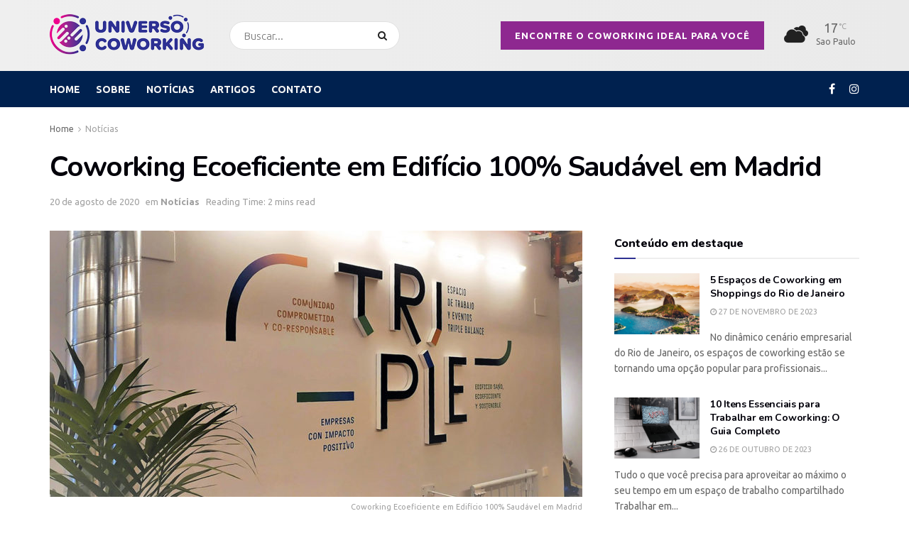

--- FILE ---
content_type: text/html; charset=UTF-8
request_url: https://www.universocoworking.com.br/2020/08/20/coworking-ecoeficiente-em-edificio-100-saudavel-em-madrid/
body_size: 27420
content:
<!doctype html>
<!--[if lt IE 7]> <html class="no-js lt-ie9 lt-ie8 lt-ie7" lang="pt-BR"> <![endif]-->
<!--[if IE 7]>    <html class="no-js lt-ie9 lt-ie8" lang="pt-BR"> <![endif]-->
<!--[if IE 8]>    <html class="no-js lt-ie9" lang="pt-BR"> <![endif]-->
<!--[if IE 9]>    <html class="no-js lt-ie10" lang="pt-BR"> <![endif]-->
<!--[if gt IE 8]><!--> <html class="no-js" lang="pt-BR"> <!--<![endif]-->
<head>
    <meta http-equiv="Content-Type" content="text/html; charset=UTF-8" />
    <meta name='viewport' content='width=device-width, initial-scale=1, user-scalable=yes' />
    <link rel="profile" href="http://gmpg.org/xfn/11" />
    <link rel="pingback" href="https://www.universocoworking.com.br/site/xmlrpc.php" />
    <meta name='robots' content='index, follow, max-image-preview:large, max-snippet:-1, max-video-preview:-1' />
<meta property="og:type" content="article">
<meta property="og:title" content="Coworking Ecoeficiente em Edifício 100% Saudável em Madrid">
<meta property="og:site_name" content="Universo Coworking">
<meta property="og:description" content="O nome Triple Coworking é baseados nos conceitos de People, Planet &amp;amp; Profit O que acha de trabalhar em um">
<meta property="og:url" content="https://www.universocoworking.com.br/2020/08/20/coworking-ecoeficiente-em-edificio-100-saudavel-em-madrid/">
<meta property="og:locale" content="pt_BR">
<meta property="og:image" content="https://www.universocoworking.com.br/site/wp-content/uploads/2020/08/Coworking-triple-entrada.jpg">
<meta property="og:image:height" content="576">
<meta property="og:image:width" content="1024">
<meta property="article:published_time" content="2020-08-20T11:49:23-03:00">
<meta property="article:modified_time" content="2020-08-20T11:49:27-03:00">
<meta property="article:section" content="Notícias">
<meta property="article:tag" content="Coworking">
<meta property="article:tag" content="ecologico">
<meta property="article:tag" content="espanha">
<meta property="article:tag" content="Madrid">
<meta property="article:tag" content="sustentabilidade">
<meta property="article:tag" content="Triple">
<meta property="article:tag" content="Triple Ferraz">
<meta name="twitter:card" content="summary_large_image">
<meta name="twitter:title" content="Coworking Ecoeficiente em Edifício 100% Saudável em Madrid">
<meta name="twitter:description" content="O nome Triple Coworking é baseados nos conceitos de People, Planet &amp; Profit O que acha de trabalhar em um">
<meta name="twitter:url" content="https://www.universocoworking.com.br/2020/08/20/coworking-ecoeficiente-em-edificio-100-saudavel-em-madrid/">
<meta name="twitter:site" content="">
<meta name="twitter:image" content="https://www.universocoworking.com.br/site/wp-content/uploads/2020/08/Coworking-triple-entrada.jpg">
<meta name="twitter:image:width" content="1024">
<meta name="twitter:image:height" content="576">
<meta property="fb:app_id" content="626655878251854">
<!-- Google Tag Manager for WordPress by gtm4wp.com -->
<script data-cfasync="false" data-pagespeed-no-defer>
	var gtm4wp_datalayer_name = "dataLayer";
	var dataLayer = dataLayer || [];
</script>
<!-- End Google Tag Manager for WordPress by gtm4wp.com -->			<script type="text/javascript">
			  var jnews_ajax_url = '/?ajax-request=jnews'
			</script>
			<script type="text/javascript">;window.jnews=window.jnews||{},window.jnews.library=window.jnews.library||{},window.jnews.library=function(){"use strict";var e=this;e.win=window,e.doc=document,e.noop=function(){},e.globalBody=e.doc.getElementsByTagName("body")[0],e.globalBody=e.globalBody?e.globalBody:e.doc,e.win.jnewsDataStorage=e.win.jnewsDataStorage||{_storage:new WeakMap,put:function(e,t,n){this._storage.has(e)||this._storage.set(e,new Map),this._storage.get(e).set(t,n)},get:function(e,t){return this._storage.get(e).get(t)},has:function(e,t){return this._storage.has(e)&&this._storage.get(e).has(t)},remove:function(e,t){var n=this._storage.get(e).delete(t);return 0===!this._storage.get(e).size&&this._storage.delete(e),n}},e.windowWidth=function(){return e.win.innerWidth||e.docEl.clientWidth||e.globalBody.clientWidth},e.windowHeight=function(){return e.win.innerHeight||e.docEl.clientHeight||e.globalBody.clientHeight},e.requestAnimationFrame=e.win.requestAnimationFrame||e.win.webkitRequestAnimationFrame||e.win.mozRequestAnimationFrame||e.win.msRequestAnimationFrame||window.oRequestAnimationFrame||function(e){return setTimeout(e,1e3/60)},e.cancelAnimationFrame=e.win.cancelAnimationFrame||e.win.webkitCancelAnimationFrame||e.win.webkitCancelRequestAnimationFrame||e.win.mozCancelAnimationFrame||e.win.msCancelRequestAnimationFrame||e.win.oCancelRequestAnimationFrame||function(e){clearTimeout(e)},e.classListSupport="classList"in document.createElement("_"),e.hasClass=e.classListSupport?function(e,t){return e.classList.contains(t)}:function(e,t){return e.className.indexOf(t)>=0},e.addClass=e.classListSupport?function(t,n){e.hasClass(t,n)||t.classList.add(n)}:function(t,n){e.hasClass(t,n)||(t.className+=" "+n)},e.removeClass=e.classListSupport?function(t,n){e.hasClass(t,n)&&t.classList.remove(n)}:function(t,n){e.hasClass(t,n)&&(t.className=t.className.replace(n,""))},e.objKeys=function(e){var t=[];for(var n in e)Object.prototype.hasOwnProperty.call(e,n)&&t.push(n);return t},e.isObjectSame=function(e,t){var n=!0;return JSON.stringify(e)!==JSON.stringify(t)&&(n=!1),n},e.extend=function(){for(var e,t,n,o=arguments[0]||{},i=1,a=arguments.length;i<a;i++)if(null!==(e=arguments[i]))for(t in e)o!==(n=e[t])&&void 0!==n&&(o[t]=n);return o},e.dataStorage=e.win.jnewsDataStorage,e.isVisible=function(e){return 0!==e.offsetWidth&&0!==e.offsetHeight||e.getBoundingClientRect().length},e.getHeight=function(e){return e.offsetHeight||e.clientHeight||e.getBoundingClientRect().height},e.getWidth=function(e){return e.offsetWidth||e.clientWidth||e.getBoundingClientRect().width},e.supportsPassive=!1;try{var t=Object.defineProperty({},"passive",{get:function(){e.supportsPassive=!0}});"createEvent"in e.doc?e.win.addEventListener("test",null,t):"fireEvent"in e.doc&&e.win.attachEvent("test",null)}catch(e){}e.passiveOption=!!e.supportsPassive&&{passive:!0},e.setStorage=function(e,t){e="jnews-"+e;var n={expired:Math.floor(((new Date).getTime()+432e5)/1e3)};t=Object.assign(n,t);localStorage.setItem(e,JSON.stringify(t))},e.getStorage=function(e){e="jnews-"+e;var t=localStorage.getItem(e);return null!==t&&0<t.length?JSON.parse(localStorage.getItem(e)):{}},e.expiredStorage=function(){var t,n="jnews-";for(var o in localStorage)o.indexOf(n)>-1&&"undefined"!==(t=e.getStorage(o.replace(n,""))).expired&&t.expired<Math.floor((new Date).getTime()/1e3)&&localStorage.removeItem(o)},e.addEvents=function(t,n,o){for(var i in n){var a=["touchstart","touchmove"].indexOf(i)>=0&&!o&&e.passiveOption;"createEvent"in e.doc?t.addEventListener(i,n[i],a):"fireEvent"in e.doc&&t.attachEvent("on"+i,n[i])}},e.removeEvents=function(t,n){for(var o in n)"createEvent"in e.doc?t.removeEventListener(o,n[o]):"fireEvent"in e.doc&&t.detachEvent("on"+o,n[o])},e.triggerEvents=function(t,n,o){var i;o=o||{detail:null};return"createEvent"in e.doc?(!(i=e.doc.createEvent("CustomEvent")||new CustomEvent(n)).initCustomEvent||i.initCustomEvent(n,!0,!1,o),void t.dispatchEvent(i)):"fireEvent"in e.doc?((i=e.doc.createEventObject()).eventType=n,void t.fireEvent("on"+i.eventType,i)):void 0},e.getParents=function(t,n){void 0===n&&(n=e.doc);for(var o=[],i=t.parentNode,a=!1;!a;)if(i){var r=i;r.querySelectorAll(n).length?a=!0:(o.push(r),i=r.parentNode)}else o=[],a=!0;return o},e.forEach=function(e,t,n){for(var o=0,i=e.length;o<i;o++)t.call(n,e[o],o)},e.getText=function(e){return e.innerText||e.textContent},e.setText=function(e,t){var n="object"==typeof t?t.innerText||t.textContent:t;e.innerText&&(e.innerText=n),e.textContent&&(e.textContent=n)},e.httpBuildQuery=function(t){return e.objKeys(t).reduce(function t(n){var o=arguments.length>1&&void 0!==arguments[1]?arguments[1]:null;return function(i,a){var r=n[a];a=encodeURIComponent(a);var s=o?"".concat(o,"[").concat(a,"]"):a;return null==r||"function"==typeof r?(i.push("".concat(s,"=")),i):["number","boolean","string"].includes(typeof r)?(i.push("".concat(s,"=").concat(encodeURIComponent(r))),i):(i.push(e.objKeys(r).reduce(t(r,s),[]).join("&")),i)}}(t),[]).join("&")},e.get=function(t,n,o,i){return o="function"==typeof o?o:e.noop,e.ajax("GET",t,n,o,i)},e.post=function(t,n,o,i){return o="function"==typeof o?o:e.noop,e.ajax("POST",t,n,o,i)},e.ajax=function(t,n,o,i,a){var r=new XMLHttpRequest,s=n,c=e.httpBuildQuery(o);if(t=-1!=["GET","POST"].indexOf(t)?t:"GET",r.open(t,s+("GET"==t?"?"+c:""),!0),"POST"==t&&r.setRequestHeader("Content-type","application/x-www-form-urlencoded"),r.setRequestHeader("X-Requested-With","XMLHttpRequest"),r.onreadystatechange=function(){4===r.readyState&&200<=r.status&&300>r.status&&"function"==typeof i&&i.call(void 0,r.response)},void 0!==a&&!a){return{xhr:r,send:function(){r.send("POST"==t?c:null)}}}return r.send("POST"==t?c:null),{xhr:r}},e.scrollTo=function(t,n,o){function i(e,t,n){this.start=this.position(),this.change=e-this.start,this.currentTime=0,this.increment=20,this.duration=void 0===n?500:n,this.callback=t,this.finish=!1,this.animateScroll()}return Math.easeInOutQuad=function(e,t,n,o){return(e/=o/2)<1?n/2*e*e+t:-n/2*(--e*(e-2)-1)+t},i.prototype.stop=function(){this.finish=!0},i.prototype.move=function(t){e.doc.documentElement.scrollTop=t,e.globalBody.parentNode.scrollTop=t,e.globalBody.scrollTop=t},i.prototype.position=function(){return e.doc.documentElement.scrollTop||e.globalBody.parentNode.scrollTop||e.globalBody.scrollTop},i.prototype.animateScroll=function(){this.currentTime+=this.increment;var t=Math.easeInOutQuad(this.currentTime,this.start,this.change,this.duration);this.move(t),this.currentTime<this.duration&&!this.finish?e.requestAnimationFrame.call(e.win,this.animateScroll.bind(this)):this.callback&&"function"==typeof this.callback&&this.callback()},new i(t,n,o)},e.unwrap=function(t){var n,o=t;e.forEach(t,(function(e,t){n?n+=e:n=e})),o.replaceWith(n)},e.performance={start:function(e){performance.mark(e+"Start")},stop:function(e){performance.mark(e+"End"),performance.measure(e,e+"Start",e+"End")}},e.fps=function(){var t=0,n=0,o=0;!function(){var i=t=0,a=0,r=0,s=document.getElementById("fpsTable"),c=function(t){void 0===document.getElementsByTagName("body")[0]?e.requestAnimationFrame.call(e.win,(function(){c(t)})):document.getElementsByTagName("body")[0].appendChild(t)};null===s&&((s=document.createElement("div")).style.position="fixed",s.style.top="120px",s.style.left="10px",s.style.width="100px",s.style.height="20px",s.style.border="1px solid black",s.style.fontSize="11px",s.style.zIndex="100000",s.style.backgroundColor="white",s.id="fpsTable",c(s));var l=function(){o++,n=Date.now(),(a=(o/(r=(n-t)/1e3)).toPrecision(2))!=i&&(i=a,s.innerHTML=i+"fps"),1<r&&(t=n,o=0),e.requestAnimationFrame.call(e.win,l)};l()}()},e.instr=function(e,t){for(var n=0;n<t.length;n++)if(-1!==e.toLowerCase().indexOf(t[n].toLowerCase()))return!0},e.winLoad=function(t,n){function o(o){if("complete"===e.doc.readyState||"interactive"===e.doc.readyState)return!o||n?setTimeout(t,n||1):t(o),1}o()||e.addEvents(e.win,{load:o})},e.docReady=function(t,n){function o(o){if("complete"===e.doc.readyState||"interactive"===e.doc.readyState)return!o||n?setTimeout(t,n||1):t(o),1}o()||e.addEvents(e.doc,{DOMContentLoaded:o})},e.fireOnce=function(){e.docReady((function(){e.assets=e.assets||[],e.assets.length&&(e.boot(),e.load_assets())}),50)},e.boot=function(){e.length&&e.doc.querySelectorAll("style[media]").forEach((function(e){"not all"==e.getAttribute("media")&&e.removeAttribute("media")}))},e.create_js=function(t,n){var o=e.doc.createElement("script");switch(o.setAttribute("src",t),n){case"defer":o.setAttribute("defer",!0);break;case"async":o.setAttribute("async",!0);break;case"deferasync":o.setAttribute("defer",!0),o.setAttribute("async",!0)}e.globalBody.appendChild(o)},e.load_assets=function(){"object"==typeof e.assets&&e.forEach(e.assets.slice(0),(function(t,n){var o="";t.defer&&(o+="defer"),t.async&&(o+="async"),e.create_js(t.url,o);var i=e.assets.indexOf(t);i>-1&&e.assets.splice(i,1)})),e.assets=jnewsoption.au_scripts=window.jnewsads=[]},e.setCookie=function(e,t,n){var o="";if(n){var i=new Date;i.setTime(i.getTime()+24*n*60*60*1e3),o="; expires="+i.toUTCString()}document.cookie=e+"="+(t||"")+o+"; path=/"},e.getCookie=function(e){for(var t=e+"=",n=document.cookie.split(";"),o=0;o<n.length;o++){for(var i=n[o];" "==i.charAt(0);)i=i.substring(1,i.length);if(0==i.indexOf(t))return i.substring(t.length,i.length)}return null},e.eraseCookie=function(e){document.cookie=e+"=; Path=/; Expires=Thu, 01 Jan 1970 00:00:01 GMT;"},e.docReady((function(){e.globalBody=e.globalBody==e.doc?e.doc.getElementsByTagName("body")[0]:e.globalBody,e.globalBody=e.globalBody?e.globalBody:e.doc})),e.winLoad((function(){e.winLoad((function(){var t=!1;if(void 0!==window.jnewsadmin)if(void 0!==window.file_version_checker){var n=e.objKeys(window.file_version_checker);n.length?n.forEach((function(e){t||"10.0.4"===window.file_version_checker[e]||(t=!0)})):t=!0}else t=!0;t&&(window.jnewsHelper.getMessage(),window.jnewsHelper.getNotice())}),2500)}))},window.jnews.library=new window.jnews.library;</script>
	<!-- This site is optimized with the Yoast SEO plugin v26.8 - https://yoast.com/product/yoast-seo-wordpress/ -->
	<title>Coworking Ecoeficiente em Edifício 100% Saudável em Madrid - Universo Coworking</title><link rel="preload" as="style" href="https://fonts.googleapis.com/css?family=Ubuntu%3A300%2Cregular%2Citalic%2C700%2C700italic%7CNunito%3A800%2C700&#038;display=swap" /><link rel="stylesheet" href="https://fonts.googleapis.com/css?family=Ubuntu%3A300%2Cregular%2Citalic%2C700%2C700italic%7CNunito%3A800%2C700&#038;display=swap" media="print" onload="this.media='all'" /><noscript><link rel="stylesheet" href="https://fonts.googleapis.com/css?family=Ubuntu%3A300%2Cregular%2Citalic%2C700%2C700italic%7CNunito%3A800%2C700&#038;display=swap" /></noscript><link rel="stylesheet" href="https://www.universocoworking.com.br/site/wp-content/cache/min/1/d2362622e7830574ec0d7e923f2d9001.css" media="all" data-minify="1" />
	<meta name="description" content="O que acha de trabalhar em um escritório 100% saudável e ecoeficiente? É o que promete o TRIPLE, Coworking na cidade de Madrid, na Espanha." />
	<link rel="canonical" href="https://www.universocoworking.com.br/2020/08/20/coworking-ecoeficiente-em-edificio-100-saudavel-em-madrid/" />
	<meta property="og:locale" content="pt_BR" />
	<meta property="og:type" content="article" />
	<meta property="og:title" content="Coworking Ecoeficiente em Edifício 100% Saudável em Madrid - Universo Coworking" />
	<meta property="og:description" content="O que acha de trabalhar em um escritório 100% saudável e ecoeficiente? É o que promete o TRIPLE, Coworking na cidade de Madrid, na Espanha." />
	<meta property="og:url" content="https://www.universocoworking.com.br/2020/08/20/coworking-ecoeficiente-em-edificio-100-saudavel-em-madrid/" />
	<meta property="og:site_name" content="Universo Coworking" />
	<meta property="article:published_time" content="2020-08-20T14:49:23+00:00" />
	<meta property="article:modified_time" content="2020-08-20T14:49:27+00:00" />
	<meta property="og:image" content="https://www.universocoworking.com.br/site/wp-content/uploads/2020/08/Coworking-triple-entrada.jpg" />
	<meta property="og:image:width" content="1024" />
	<meta property="og:image:height" content="576" />
	<meta property="og:image:type" content="image/jpeg" />
	<meta name="author" content="Universo Coworking" />
	<meta name="twitter:card" content="summary_large_image" />
	<meta name="twitter:label1" content="Escrito por" />
	<meta name="twitter:data1" content="Universo Coworking" />
	<meta name="twitter:label2" content="Est. tempo de leitura" />
	<meta name="twitter:data2" content="1 minuto" />
	<script type="application/ld+json" class="yoast-schema-graph">{"@context":"https://schema.org","@graph":[{"@type":"Article","@id":"https://www.universocoworking.com.br/2020/08/20/coworking-ecoeficiente-em-edificio-100-saudavel-em-madrid/#article","isPartOf":{"@id":"https://www.universocoworking.com.br/2020/08/20/coworking-ecoeficiente-em-edificio-100-saudavel-em-madrid/"},"author":{"name":"Universo Coworking","@id":"https://www.universocoworking.com.br/#/schema/person/3d0f4d27bc5f9b436cdee60832663b62"},"headline":"Coworking Ecoeficiente em Edifício 100% Saudável em Madrid","datePublished":"2020-08-20T14:49:23+00:00","dateModified":"2020-08-20T14:49:27+00:00","mainEntityOfPage":{"@id":"https://www.universocoworking.com.br/2020/08/20/coworking-ecoeficiente-em-edificio-100-saudavel-em-madrid/"},"wordCount":262,"commentCount":2,"publisher":{"@id":"https://www.universocoworking.com.br/#organization"},"image":{"@id":"https://www.universocoworking.com.br/2020/08/20/coworking-ecoeficiente-em-edificio-100-saudavel-em-madrid/#primaryimage"},"thumbnailUrl":"https://www.universocoworking.com.br/site/wp-content/uploads/2020/08/Coworking-triple-entrada.jpg","keywords":["Coworking","ecologico","espanha","Madrid","sustentabilidade","Triple","Triple Ferraz"],"articleSection":["Notícias"],"inLanguage":"pt-BR","potentialAction":[{"@type":"CommentAction","name":"Comment","target":["https://www.universocoworking.com.br/2020/08/20/coworking-ecoeficiente-em-edificio-100-saudavel-em-madrid/#respond"]}]},{"@type":"WebPage","@id":"https://www.universocoworking.com.br/2020/08/20/coworking-ecoeficiente-em-edificio-100-saudavel-em-madrid/","url":"https://www.universocoworking.com.br/2020/08/20/coworking-ecoeficiente-em-edificio-100-saudavel-em-madrid/","name":"Coworking Ecoeficiente em Edifício 100% Saudável em Madrid - Universo Coworking","isPartOf":{"@id":"https://www.universocoworking.com.br/#website"},"primaryImageOfPage":{"@id":"https://www.universocoworking.com.br/2020/08/20/coworking-ecoeficiente-em-edificio-100-saudavel-em-madrid/#primaryimage"},"image":{"@id":"https://www.universocoworking.com.br/2020/08/20/coworking-ecoeficiente-em-edificio-100-saudavel-em-madrid/#primaryimage"},"thumbnailUrl":"https://www.universocoworking.com.br/site/wp-content/uploads/2020/08/Coworking-triple-entrada.jpg","datePublished":"2020-08-20T14:49:23+00:00","dateModified":"2020-08-20T14:49:27+00:00","description":"O que acha de trabalhar em um escritório 100% saudável e ecoeficiente? É o que promete o TRIPLE, Coworking na cidade de Madrid, na Espanha.","breadcrumb":{"@id":"https://www.universocoworking.com.br/2020/08/20/coworking-ecoeficiente-em-edificio-100-saudavel-em-madrid/#breadcrumb"},"inLanguage":"pt-BR","potentialAction":[{"@type":"ReadAction","target":["https://www.universocoworking.com.br/2020/08/20/coworking-ecoeficiente-em-edificio-100-saudavel-em-madrid/"]}]},{"@type":"ImageObject","inLanguage":"pt-BR","@id":"https://www.universocoworking.com.br/2020/08/20/coworking-ecoeficiente-em-edificio-100-saudavel-em-madrid/#primaryimage","url":"https://www.universocoworking.com.br/site/wp-content/uploads/2020/08/Coworking-triple-entrada.jpg","contentUrl":"https://www.universocoworking.com.br/site/wp-content/uploads/2020/08/Coworking-triple-entrada.jpg","width":1024,"height":576,"caption":"Coworking Ecoeficiente em Edifício 100% Saudável em Madrid"},{"@type":"BreadcrumbList","@id":"https://www.universocoworking.com.br/2020/08/20/coworking-ecoeficiente-em-edificio-100-saudavel-em-madrid/#breadcrumb","itemListElement":[{"@type":"ListItem","position":1,"name":"Início","item":"https://www.universocoworking.com.br/"},{"@type":"ListItem","position":2,"name":"Coworking Ecoeficiente em Edifício 100% Saudável em Madrid"}]},{"@type":"WebSite","@id":"https://www.universocoworking.com.br/#website","url":"https://www.universocoworking.com.br/","name":"Universo Coworking","description":"","publisher":{"@id":"https://www.universocoworking.com.br/#organization"},"potentialAction":[{"@type":"SearchAction","target":{"@type":"EntryPoint","urlTemplate":"https://www.universocoworking.com.br/?s={search_term_string}"},"query-input":{"@type":"PropertyValueSpecification","valueRequired":true,"valueName":"search_term_string"}}],"inLanguage":"pt-BR"},{"@type":"Organization","@id":"https://www.universocoworking.com.br/#organization","name":"Universo Coworking","url":"https://www.universocoworking.com.br/","logo":{"@type":"ImageObject","inLanguage":"pt-BR","@id":"https://www.universocoworking.com.br/#/schema/logo/image/","url":"https://www.universocoworking.com.br/site/wp-content/uploads/2020/06/universo-logo-horizontal@2x.png","contentUrl":"https://www.universocoworking.com.br/site/wp-content/uploads/2020/06/universo-logo-horizontal@2x.png","width":437,"height":120,"caption":"Universo Coworking"},"image":{"@id":"https://www.universocoworking.com.br/#/schema/logo/image/"}},{"@type":"Person","@id":"https://www.universocoworking.com.br/#/schema/person/3d0f4d27bc5f9b436cdee60832663b62","name":"Universo Coworking","image":{"@type":"ImageObject","inLanguage":"pt-BR","@id":"https://www.universocoworking.com.br/#/schema/person/image/","url":"https://secure.gravatar.com/avatar/0c06eea17ea80b02938d083b801da7f4e73f0952beee11cd5ae725556e3a1304?s=96&d=mm&r=g","contentUrl":"https://secure.gravatar.com/avatar/0c06eea17ea80b02938d083b801da7f4e73f0952beee11cd5ae725556e3a1304?s=96&d=mm&r=g","caption":"Universo Coworking"},"url":"https://www.universocoworking.com.br/author/universocoworking/"}]}</script>
	<!-- / Yoast SEO plugin. -->


<link rel='dns-prefetch' href='//fonts.googleapis.com' />
<link rel='preconnect' href='https://fonts.gstatic.com' />
<link rel="alternate" type="application/rss+xml" title="Feed para Universo Coworking &raquo;" href="https://www.universocoworking.com.br/feed/" />
<link rel="alternate" type="application/rss+xml" title="Feed de comentários para Universo Coworking &raquo;" href="https://www.universocoworking.com.br/comments/feed/" />
<link rel="alternate" type="application/rss+xml" title="Feed de comentários para Universo Coworking &raquo; Coworking Ecoeficiente em Edifício 100% Saudável em Madrid" href="https://www.universocoworking.com.br/2020/08/20/coworking-ecoeficiente-em-edificio-100-saudavel-em-madrid/feed/" />
<link rel="alternate" title="oEmbed (JSON)" type="application/json+oembed" href="https://www.universocoworking.com.br/wp-json/oembed/1.0/embed?url=https%3A%2F%2Fwww.universocoworking.com.br%2F2020%2F08%2F20%2Fcoworking-ecoeficiente-em-edificio-100-saudavel-em-madrid%2F" />
<link rel="alternate" title="oEmbed (XML)" type="text/xml+oembed" href="https://www.universocoworking.com.br/wp-json/oembed/1.0/embed?url=https%3A%2F%2Fwww.universocoworking.com.br%2F2020%2F08%2F20%2Fcoworking-ecoeficiente-em-edificio-100-saudavel-em-madrid%2F&#038;format=xml" />
<style id='wp-img-auto-sizes-contain-inline-css' type='text/css'>
img:is([sizes=auto i],[sizes^="auto," i]){contain-intrinsic-size:3000px 1500px}
/*# sourceURL=wp-img-auto-sizes-contain-inline-css */
</style>
<style id='wp-emoji-styles-inline-css' type='text/css'>

	img.wp-smiley, img.emoji {
		display: inline !important;
		border: none !important;
		box-shadow: none !important;
		height: 1em !important;
		width: 1em !important;
		margin: 0 0.07em !important;
		vertical-align: -0.1em !important;
		background: none !important;
		padding: 0 !important;
	}
/*# sourceURL=wp-emoji-styles-inline-css */
</style>
<style id='wp-block-library-inline-css' type='text/css'>
:root{--wp-block-synced-color:#7a00df;--wp-block-synced-color--rgb:122,0,223;--wp-bound-block-color:var(--wp-block-synced-color);--wp-editor-canvas-background:#ddd;--wp-admin-theme-color:#007cba;--wp-admin-theme-color--rgb:0,124,186;--wp-admin-theme-color-darker-10:#006ba1;--wp-admin-theme-color-darker-10--rgb:0,107,160.5;--wp-admin-theme-color-darker-20:#005a87;--wp-admin-theme-color-darker-20--rgb:0,90,135;--wp-admin-border-width-focus:2px}@media (min-resolution:192dpi){:root{--wp-admin-border-width-focus:1.5px}}.wp-element-button{cursor:pointer}:root .has-very-light-gray-background-color{background-color:#eee}:root .has-very-dark-gray-background-color{background-color:#313131}:root .has-very-light-gray-color{color:#eee}:root .has-very-dark-gray-color{color:#313131}:root .has-vivid-green-cyan-to-vivid-cyan-blue-gradient-background{background:linear-gradient(135deg,#00d084,#0693e3)}:root .has-purple-crush-gradient-background{background:linear-gradient(135deg,#34e2e4,#4721fb 50%,#ab1dfe)}:root .has-hazy-dawn-gradient-background{background:linear-gradient(135deg,#faaca8,#dad0ec)}:root .has-subdued-olive-gradient-background{background:linear-gradient(135deg,#fafae1,#67a671)}:root .has-atomic-cream-gradient-background{background:linear-gradient(135deg,#fdd79a,#004a59)}:root .has-nightshade-gradient-background{background:linear-gradient(135deg,#330968,#31cdcf)}:root .has-midnight-gradient-background{background:linear-gradient(135deg,#020381,#2874fc)}:root{--wp--preset--font-size--normal:16px;--wp--preset--font-size--huge:42px}.has-regular-font-size{font-size:1em}.has-larger-font-size{font-size:2.625em}.has-normal-font-size{font-size:var(--wp--preset--font-size--normal)}.has-huge-font-size{font-size:var(--wp--preset--font-size--huge)}.has-text-align-center{text-align:center}.has-text-align-left{text-align:left}.has-text-align-right{text-align:right}.has-fit-text{white-space:nowrap!important}#end-resizable-editor-section{display:none}.aligncenter{clear:both}.items-justified-left{justify-content:flex-start}.items-justified-center{justify-content:center}.items-justified-right{justify-content:flex-end}.items-justified-space-between{justify-content:space-between}.screen-reader-text{border:0;clip-path:inset(50%);height:1px;margin:-1px;overflow:hidden;padding:0;position:absolute;width:1px;word-wrap:normal!important}.screen-reader-text:focus{background-color:#ddd;clip-path:none;color:#444;display:block;font-size:1em;height:auto;left:5px;line-height:normal;padding:15px 23px 14px;text-decoration:none;top:5px;width:auto;z-index:100000}html :where(.has-border-color){border-style:solid}html :where([style*=border-top-color]){border-top-style:solid}html :where([style*=border-right-color]){border-right-style:solid}html :where([style*=border-bottom-color]){border-bottom-style:solid}html :where([style*=border-left-color]){border-left-style:solid}html :where([style*=border-width]){border-style:solid}html :where([style*=border-top-width]){border-top-style:solid}html :where([style*=border-right-width]){border-right-style:solid}html :where([style*=border-bottom-width]){border-bottom-style:solid}html :where([style*=border-left-width]){border-left-style:solid}html :where(img[class*=wp-image-]){height:auto;max-width:100%}:where(figure){margin:0 0 1em}html :where(.is-position-sticky){--wp-admin--admin-bar--position-offset:var(--wp-admin--admin-bar--height,0px)}@media screen and (max-width:600px){html :where(.is-position-sticky){--wp-admin--admin-bar--position-offset:0px}}

/*# sourceURL=wp-block-library-inline-css */
</style><style id='wp-block-heading-inline-css' type='text/css'>
h1:where(.wp-block-heading).has-background,h2:where(.wp-block-heading).has-background,h3:where(.wp-block-heading).has-background,h4:where(.wp-block-heading).has-background,h5:where(.wp-block-heading).has-background,h6:where(.wp-block-heading).has-background{padding:1.25em 2.375em}h1.has-text-align-left[style*=writing-mode]:where([style*=vertical-lr]),h1.has-text-align-right[style*=writing-mode]:where([style*=vertical-rl]),h2.has-text-align-left[style*=writing-mode]:where([style*=vertical-lr]),h2.has-text-align-right[style*=writing-mode]:where([style*=vertical-rl]),h3.has-text-align-left[style*=writing-mode]:where([style*=vertical-lr]),h3.has-text-align-right[style*=writing-mode]:where([style*=vertical-rl]),h4.has-text-align-left[style*=writing-mode]:where([style*=vertical-lr]),h4.has-text-align-right[style*=writing-mode]:where([style*=vertical-rl]),h5.has-text-align-left[style*=writing-mode]:where([style*=vertical-lr]),h5.has-text-align-right[style*=writing-mode]:where([style*=vertical-rl]),h6.has-text-align-left[style*=writing-mode]:where([style*=vertical-lr]),h6.has-text-align-right[style*=writing-mode]:where([style*=vertical-rl]){rotate:180deg}
/*# sourceURL=https://www.universocoworking.com.br/site/wp-includes/blocks/heading/style.min.css */
</style>
<style id='wp-block-paragraph-inline-css' type='text/css'>
.is-small-text{font-size:.875em}.is-regular-text{font-size:1em}.is-large-text{font-size:2.25em}.is-larger-text{font-size:3em}.has-drop-cap:not(:focus):first-letter{float:left;font-size:8.4em;font-style:normal;font-weight:100;line-height:.68;margin:.05em .1em 0 0;text-transform:uppercase}body.rtl .has-drop-cap:not(:focus):first-letter{float:none;margin-left:.1em}p.has-drop-cap.has-background{overflow:hidden}:root :where(p.has-background){padding:1.25em 2.375em}:where(p.has-text-color:not(.has-link-color)) a{color:inherit}p.has-text-align-left[style*="writing-mode:vertical-lr"],p.has-text-align-right[style*="writing-mode:vertical-rl"]{rotate:180deg}
/*# sourceURL=https://www.universocoworking.com.br/site/wp-includes/blocks/paragraph/style.min.css */
</style>
<style id='global-styles-inline-css' type='text/css'>
:root{--wp--preset--aspect-ratio--square: 1;--wp--preset--aspect-ratio--4-3: 4/3;--wp--preset--aspect-ratio--3-4: 3/4;--wp--preset--aspect-ratio--3-2: 3/2;--wp--preset--aspect-ratio--2-3: 2/3;--wp--preset--aspect-ratio--16-9: 16/9;--wp--preset--aspect-ratio--9-16: 9/16;--wp--preset--color--black: #000000;--wp--preset--color--cyan-bluish-gray: #abb8c3;--wp--preset--color--white: #ffffff;--wp--preset--color--pale-pink: #f78da7;--wp--preset--color--vivid-red: #cf2e2e;--wp--preset--color--luminous-vivid-orange: #ff6900;--wp--preset--color--luminous-vivid-amber: #fcb900;--wp--preset--color--light-green-cyan: #7bdcb5;--wp--preset--color--vivid-green-cyan: #00d084;--wp--preset--color--pale-cyan-blue: #8ed1fc;--wp--preset--color--vivid-cyan-blue: #0693e3;--wp--preset--color--vivid-purple: #9b51e0;--wp--preset--gradient--vivid-cyan-blue-to-vivid-purple: linear-gradient(135deg,rgb(6,147,227) 0%,rgb(155,81,224) 100%);--wp--preset--gradient--light-green-cyan-to-vivid-green-cyan: linear-gradient(135deg,rgb(122,220,180) 0%,rgb(0,208,130) 100%);--wp--preset--gradient--luminous-vivid-amber-to-luminous-vivid-orange: linear-gradient(135deg,rgb(252,185,0) 0%,rgb(255,105,0) 100%);--wp--preset--gradient--luminous-vivid-orange-to-vivid-red: linear-gradient(135deg,rgb(255,105,0) 0%,rgb(207,46,46) 100%);--wp--preset--gradient--very-light-gray-to-cyan-bluish-gray: linear-gradient(135deg,rgb(238,238,238) 0%,rgb(169,184,195) 100%);--wp--preset--gradient--cool-to-warm-spectrum: linear-gradient(135deg,rgb(74,234,220) 0%,rgb(151,120,209) 20%,rgb(207,42,186) 40%,rgb(238,44,130) 60%,rgb(251,105,98) 80%,rgb(254,248,76) 100%);--wp--preset--gradient--blush-light-purple: linear-gradient(135deg,rgb(255,206,236) 0%,rgb(152,150,240) 100%);--wp--preset--gradient--blush-bordeaux: linear-gradient(135deg,rgb(254,205,165) 0%,rgb(254,45,45) 50%,rgb(107,0,62) 100%);--wp--preset--gradient--luminous-dusk: linear-gradient(135deg,rgb(255,203,112) 0%,rgb(199,81,192) 50%,rgb(65,88,208) 100%);--wp--preset--gradient--pale-ocean: linear-gradient(135deg,rgb(255,245,203) 0%,rgb(182,227,212) 50%,rgb(51,167,181) 100%);--wp--preset--gradient--electric-grass: linear-gradient(135deg,rgb(202,248,128) 0%,rgb(113,206,126) 100%);--wp--preset--gradient--midnight: linear-gradient(135deg,rgb(2,3,129) 0%,rgb(40,116,252) 100%);--wp--preset--font-size--small: 13px;--wp--preset--font-size--medium: 20px;--wp--preset--font-size--large: 36px;--wp--preset--font-size--x-large: 42px;--wp--preset--spacing--20: 0.44rem;--wp--preset--spacing--30: 0.67rem;--wp--preset--spacing--40: 1rem;--wp--preset--spacing--50: 1.5rem;--wp--preset--spacing--60: 2.25rem;--wp--preset--spacing--70: 3.38rem;--wp--preset--spacing--80: 5.06rem;--wp--preset--shadow--natural: 6px 6px 9px rgba(0, 0, 0, 0.2);--wp--preset--shadow--deep: 12px 12px 50px rgba(0, 0, 0, 0.4);--wp--preset--shadow--sharp: 6px 6px 0px rgba(0, 0, 0, 0.2);--wp--preset--shadow--outlined: 6px 6px 0px -3px rgb(255, 255, 255), 6px 6px rgb(0, 0, 0);--wp--preset--shadow--crisp: 6px 6px 0px rgb(0, 0, 0);}:where(.is-layout-flex){gap: 0.5em;}:where(.is-layout-grid){gap: 0.5em;}body .is-layout-flex{display: flex;}.is-layout-flex{flex-wrap: wrap;align-items: center;}.is-layout-flex > :is(*, div){margin: 0;}body .is-layout-grid{display: grid;}.is-layout-grid > :is(*, div){margin: 0;}:where(.wp-block-columns.is-layout-flex){gap: 2em;}:where(.wp-block-columns.is-layout-grid){gap: 2em;}:where(.wp-block-post-template.is-layout-flex){gap: 1.25em;}:where(.wp-block-post-template.is-layout-grid){gap: 1.25em;}.has-black-color{color: var(--wp--preset--color--black) !important;}.has-cyan-bluish-gray-color{color: var(--wp--preset--color--cyan-bluish-gray) !important;}.has-white-color{color: var(--wp--preset--color--white) !important;}.has-pale-pink-color{color: var(--wp--preset--color--pale-pink) !important;}.has-vivid-red-color{color: var(--wp--preset--color--vivid-red) !important;}.has-luminous-vivid-orange-color{color: var(--wp--preset--color--luminous-vivid-orange) !important;}.has-luminous-vivid-amber-color{color: var(--wp--preset--color--luminous-vivid-amber) !important;}.has-light-green-cyan-color{color: var(--wp--preset--color--light-green-cyan) !important;}.has-vivid-green-cyan-color{color: var(--wp--preset--color--vivid-green-cyan) !important;}.has-pale-cyan-blue-color{color: var(--wp--preset--color--pale-cyan-blue) !important;}.has-vivid-cyan-blue-color{color: var(--wp--preset--color--vivid-cyan-blue) !important;}.has-vivid-purple-color{color: var(--wp--preset--color--vivid-purple) !important;}.has-black-background-color{background-color: var(--wp--preset--color--black) !important;}.has-cyan-bluish-gray-background-color{background-color: var(--wp--preset--color--cyan-bluish-gray) !important;}.has-white-background-color{background-color: var(--wp--preset--color--white) !important;}.has-pale-pink-background-color{background-color: var(--wp--preset--color--pale-pink) !important;}.has-vivid-red-background-color{background-color: var(--wp--preset--color--vivid-red) !important;}.has-luminous-vivid-orange-background-color{background-color: var(--wp--preset--color--luminous-vivid-orange) !important;}.has-luminous-vivid-amber-background-color{background-color: var(--wp--preset--color--luminous-vivid-amber) !important;}.has-light-green-cyan-background-color{background-color: var(--wp--preset--color--light-green-cyan) !important;}.has-vivid-green-cyan-background-color{background-color: var(--wp--preset--color--vivid-green-cyan) !important;}.has-pale-cyan-blue-background-color{background-color: var(--wp--preset--color--pale-cyan-blue) !important;}.has-vivid-cyan-blue-background-color{background-color: var(--wp--preset--color--vivid-cyan-blue) !important;}.has-vivid-purple-background-color{background-color: var(--wp--preset--color--vivid-purple) !important;}.has-black-border-color{border-color: var(--wp--preset--color--black) !important;}.has-cyan-bluish-gray-border-color{border-color: var(--wp--preset--color--cyan-bluish-gray) !important;}.has-white-border-color{border-color: var(--wp--preset--color--white) !important;}.has-pale-pink-border-color{border-color: var(--wp--preset--color--pale-pink) !important;}.has-vivid-red-border-color{border-color: var(--wp--preset--color--vivid-red) !important;}.has-luminous-vivid-orange-border-color{border-color: var(--wp--preset--color--luminous-vivid-orange) !important;}.has-luminous-vivid-amber-border-color{border-color: var(--wp--preset--color--luminous-vivid-amber) !important;}.has-light-green-cyan-border-color{border-color: var(--wp--preset--color--light-green-cyan) !important;}.has-vivid-green-cyan-border-color{border-color: var(--wp--preset--color--vivid-green-cyan) !important;}.has-pale-cyan-blue-border-color{border-color: var(--wp--preset--color--pale-cyan-blue) !important;}.has-vivid-cyan-blue-border-color{border-color: var(--wp--preset--color--vivid-cyan-blue) !important;}.has-vivid-purple-border-color{border-color: var(--wp--preset--color--vivid-purple) !important;}.has-vivid-cyan-blue-to-vivid-purple-gradient-background{background: var(--wp--preset--gradient--vivid-cyan-blue-to-vivid-purple) !important;}.has-light-green-cyan-to-vivid-green-cyan-gradient-background{background: var(--wp--preset--gradient--light-green-cyan-to-vivid-green-cyan) !important;}.has-luminous-vivid-amber-to-luminous-vivid-orange-gradient-background{background: var(--wp--preset--gradient--luminous-vivid-amber-to-luminous-vivid-orange) !important;}.has-luminous-vivid-orange-to-vivid-red-gradient-background{background: var(--wp--preset--gradient--luminous-vivid-orange-to-vivid-red) !important;}.has-very-light-gray-to-cyan-bluish-gray-gradient-background{background: var(--wp--preset--gradient--very-light-gray-to-cyan-bluish-gray) !important;}.has-cool-to-warm-spectrum-gradient-background{background: var(--wp--preset--gradient--cool-to-warm-spectrum) !important;}.has-blush-light-purple-gradient-background{background: var(--wp--preset--gradient--blush-light-purple) !important;}.has-blush-bordeaux-gradient-background{background: var(--wp--preset--gradient--blush-bordeaux) !important;}.has-luminous-dusk-gradient-background{background: var(--wp--preset--gradient--luminous-dusk) !important;}.has-pale-ocean-gradient-background{background: var(--wp--preset--gradient--pale-ocean) !important;}.has-electric-grass-gradient-background{background: var(--wp--preset--gradient--electric-grass) !important;}.has-midnight-gradient-background{background: var(--wp--preset--gradient--midnight) !important;}.has-small-font-size{font-size: var(--wp--preset--font-size--small) !important;}.has-medium-font-size{font-size: var(--wp--preset--font-size--medium) !important;}.has-large-font-size{font-size: var(--wp--preset--font-size--large) !important;}.has-x-large-font-size{font-size: var(--wp--preset--font-size--x-large) !important;}
/*# sourceURL=global-styles-inline-css */
</style>

<style id='classic-theme-styles-inline-css' type='text/css'>
/*! This file is auto-generated */
.wp-block-button__link{color:#fff;background-color:#32373c;border-radius:9999px;box-shadow:none;text-decoration:none;padding:calc(.667em + 2px) calc(1.333em + 2px);font-size:1.125em}.wp-block-file__button{background:#32373c;color:#fff;text-decoration:none}
/*# sourceURL=/wp-includes/css/classic-themes.min.css */
</style>






















<script type="text/javascript" src="https://www.universocoworking.com.br/site/wp-includes/js/jquery/jquery.min.js?ver=3.7.1" id="jquery-core-js"></script>
<script type="text/javascript" src="https://www.universocoworking.com.br/site/wp-includes/js/jquery/jquery-migrate.min.js?ver=3.4.1" id="jquery-migrate-js"></script>
<script></script><link rel="https://api.w.org/" href="https://www.universocoworking.com.br/wp-json/" /><link rel="alternate" title="JSON" type="application/json" href="https://www.universocoworking.com.br/wp-json/wp/v2/posts/465" /><link rel="EditURI" type="application/rsd+xml" title="RSD" href="https://www.universocoworking.com.br/site/xmlrpc.php?rsd" />
<meta name="generator" content="WordPress 6.9" />
<link rel='shortlink' href='https://www.universocoworking.com.br/?p=465' />

<!-- Google Tag Manager for WordPress by gtm4wp.com -->
<!-- GTM Container placement set to footer -->
<script data-cfasync="false" data-pagespeed-no-defer>
	var dataLayer_content = {"pagePostType":"post","pagePostType2":"single-post","pageCategory":["noticias"],"pageAttributes":["coworking","ecologico","espanha","madrid","sustentabilidade","triple","triple-ferraz"],"pagePostAuthor":"Universo Coworking"};
	dataLayer.push( dataLayer_content );
</script>
<script data-cfasync="false" data-pagespeed-no-defer>
(function(w,d,s,l,i){w[l]=w[l]||[];w[l].push({'gtm.start':
new Date().getTime(),event:'gtm.js'});var f=d.getElementsByTagName(s)[0],
j=d.createElement(s),dl=l!='dataLayer'?'&l='+l:'';j.async=true;j.src=
'//www.googletagmanager.com/gtm.js?id='+i+dl;f.parentNode.insertBefore(j,f);
})(window,document,'script','dataLayer','GTM-P964F3K');
</script>
<!-- End Google Tag Manager for WordPress by gtm4wp.com --><meta name="generator" content="Powered by WPBakery Page Builder - drag and drop page builder for WordPress."/>
<link rel="amphtml" href="https://www.universocoworking.com.br/2020/08/20/coworking-ecoeficiente-em-edificio-100-saudavel-em-madrid/amp/"><script type='application/ld+json'>{"@context":"http:\/\/schema.org","@type":"Organization","@id":"https:\/\/www.universocoworking.com.br\/site\/#organization","url":"https:\/\/www.universocoworking.com.br\/site\/","name":"Universo Coworking","logo":{"@type":"ImageObject","url":"https:\/\/www.universocoworking.com.br\/site\/wp-content\/uploads\/2020\/06\/universo-logo-horizontal@2x.png"},"sameAs":["https:\/\/www.facebook.com\/universocoworking\/","http:\/\/instagram.com\/universocoworking"]}</script>
<script type='application/ld+json'>{"@context":"http:\/\/schema.org","@type":"WebSite","@id":"https:\/\/www.universocoworking.com.br\/site\/#website","url":"https:\/\/www.universocoworking.com.br\/site\/","name":"Universo Coworking","potentialAction":{"@type":"SearchAction","target":"https:\/\/www.universocoworking.com.br\/site\/?s={search_term_string}","query-input":"required name=search_term_string"}}</script>
<link rel="icon" href="https://www.universocoworking.com.br/site/wp-content/uploads/2020/06/cropped-universo-logo-redes-simbolo-32x32.png" sizes="32x32" />
<link rel="icon" href="https://www.universocoworking.com.br/site/wp-content/uploads/2020/06/cropped-universo-logo-redes-simbolo-192x192.png" sizes="192x192" />
<link rel="apple-touch-icon" href="https://www.universocoworking.com.br/site/wp-content/uploads/2020/06/cropped-universo-logo-redes-simbolo-180x180.png" />
<meta name="msapplication-TileImage" content="https://www.universocoworking.com.br/site/wp-content/uploads/2020/06/cropped-universo-logo-redes-simbolo-270x270.png" />
		<style type="text/css" id="wp-custom-css">
			.jeg_main_content .mc4wp-form {
	margin-bottom: 0;
	border:0;
}

.grecaptcha-badge { visibility: hidden; }		</style>
		<noscript><style> .wpb_animate_when_almost_visible { opacity: 1; }</style></noscript>
</head>
<body class="wp-singular post-template-default single single-post postid-465 single-format-standard wp-embed-responsive wp-theme-jnews wp-child-theme-universo jeg_toggle_light jeg_single_tpl_2 jnews jsc_normal wpb-js-composer js-comp-ver-7.0 vc_responsive">

    
    
    <div class="jeg_ad jeg_ad_top jnews_header_top_ads">
        <div class='ads-wrapper  '></div>    </div>

    <!-- The Main Wrapper
    ============================================= -->
    <div class="jeg_viewport">

        
        <div class="jeg_header_wrapper">
            <div class="jeg_header_instagram_wrapper">
    </div>

<!-- HEADER -->
<div class="jeg_header normal">
    <div class="jeg_midbar jeg_container jeg_navbar_wrapper normal">
    <div class="container">
        <div class="jeg_nav_row">
            
                <div class="jeg_nav_col jeg_nav_left jeg_nav_grow">
                    <div class="item_wrap jeg_nav_alignleft">
                        <div class="jeg_nav_item jeg_logo jeg_desktop_logo">
			<div class="site-title">
			<a href="https://www.universocoworking.com.br/" aria-label="Visit Homepage" style="padding: 0 0px 0px 0px;">
				<img class='jeg_logo_img' src="https://www.universocoworking.com.br/site/wp-content/uploads/2020/06/universo-logo-horizontal1x.png" srcset="https://www.universocoworking.com.br/site/wp-content/uploads/2020/06/universo-logo-horizontal1x.png 1x, https://www.universocoworking.com.br/site/wp-content/uploads/2020/06/universo-logo-horizontal@2x.png 2x" alt="Universo Coworking"data-light-src="https://www.universocoworking.com.br/site/wp-content/uploads/2020/06/universo-logo-horizontal1x.png" data-light-srcset="https://www.universocoworking.com.br/site/wp-content/uploads/2020/06/universo-logo-horizontal1x.png 1x, https://www.universocoworking.com.br/site/wp-content/uploads/2020/06/universo-logo-horizontal@2x.png 2x" data-dark-src="" data-dark-srcset=" 1x,  2x"width="218" height="60">			</a>
		</div>
	</div>
<!-- Search Form -->
<div class="jeg_nav_item jeg_nav_search">
	<div class="jeg_search_wrapper jeg_search_no_expand round">
	    <a href="#" class="jeg_search_toggle"><i class="fa fa-search"></i></a>
	    <form action="https://www.universocoworking.com.br/" method="get" class="jeg_search_form" target="_top">
    <input name="s" class="jeg_search_input" placeholder="Buscar..." type="text" value="" autocomplete="off">
	<button aria-label="Search Button" type="submit" class="jeg_search_button btn"><i class="fa fa-search"></i></button>
</form>
<!-- jeg_search_hide with_result no_result -->
<div class="jeg_search_result jeg_search_hide with_result">
    <div class="search-result-wrapper">
    </div>
    <div class="search-link search-noresult">
        Nenhum resultado    </div>
    <div class="search-link search-all-button">
        <i class="fa fa-search"></i> Ver todos os resultados    </div>
</div>	</div>
</div>                    </div>
                </div>

                
                <div class="jeg_nav_col jeg_nav_center jeg_nav_normal">
                    <div class="item_wrap jeg_nav_aligncenter">
                                            </div>
                </div>

                
                <div class="jeg_nav_col jeg_nav_right jeg_nav_normal">
                    <div class="item_wrap jeg_nav_alignleft">
                        <!-- Button -->
<div class="jeg_nav_item jeg_button_1">
    		<a href="https://www.universocoworking.com.br/procuro-coworking/"
			class="btn default "
			target="_self"
			>
			<i class="fa-map-marker-alt"></i>
			Encontre o coworking ideal para você		</a>
		</div><div class="jeg_nav_item jnews_header_topbar_weather">
    <div class="jeg_top_weather normal">
                        <div class="jeg_weather_condition">
                            <span class="jeg_weather_icon">
                                <i class="jegicon jegicon-cloudy-sm"></i>
                            </span>
                        </div>
                        <div class="jeg_weather_temp">
                            <span class="jeg_weather_value" data-temp-c="17" data-temp-f="62">17</span>
                            <span class="jeg_weather_unit" data-unit="c">&deg;c</span>
                        </div>
                        <div class="jeg_weather_location">
                            <span>Sao Paulo</span>
                        </div>
                        <div class="jeg_weather_item normal both item_4">
                            <div class="item">
                                        <div class="jeg_weather_temp">
                                            <span class="jeg_weather_icon"><i class="jegicon jegicon-cloudy-day-sm"></i></span>
                                                    <span class="jeg_weather_value" data-temp-c="18" data-temp-f="65">18</span>
                                                    <span class="jeg_weather_degrees" data-unit="c">&deg;</span>
                                            <span class="jeg_weather_day">ter</span>
                                        </div>
                                    </div><div class="item">
                                        <div class="jeg_weather_temp">
                                            <span class="jeg_weather_icon"><i class="jegicon jegicon-cloudy-day-sm"></i></span>
                                                    <span class="jeg_weather_value" data-temp-c="19" data-temp-f="67">19</span>
                                                    <span class="jeg_weather_degrees" data-unit="c">&deg;</span>
                                            <span class="jeg_weather_day">qua</span>
                                        </div>
                                    </div><div class="item">
                                        <div class="jeg_weather_temp">
                                            <span class="jeg_weather_icon"><i class="jegicon jegicon-cloudy-day-sm"></i></span>
                                                    <span class="jeg_weather_value" data-temp-c="19" data-temp-f="66">19</span>
                                                    <span class="jeg_weather_degrees" data-unit="c">&deg;</span>
                                            <span class="jeg_weather_day">qui</span>
                                        </div>
                                    </div><div class="item">
                                        <div class="jeg_weather_temp">
                                            <span class="jeg_weather_icon"><i class="jegicon jegicon-cloudy-day-sm"></i></span>
                                                    <span class="jeg_weather_value" data-temp-c="19" data-temp-f="67">19</span>
                                                    <span class="jeg_weather_degrees" data-unit="c">&deg;</span>
                                            <span class="jeg_weather_day">sex</span>
                                        </div>
                                    </div>
                        </div>
                    </div></div>                    </div>
                </div>

                        </div>
    </div>
</div><div class="jeg_bottombar jeg_navbar jeg_container jeg_navbar_wrapper jeg_navbar_normal jeg_navbar_dark">
    <div class="container">
        <div class="jeg_nav_row">
            
                <div class="jeg_nav_col jeg_nav_left jeg_nav_grow">
                    <div class="item_wrap jeg_nav_alignleft">
                        <div class="jeg_nav_item jeg_main_menu_wrapper">
<div class="jeg_mainmenu_wrap"><ul class="jeg_menu jeg_main_menu jeg_menu_style_5" data-animation="animate"><li id="menu-item-64" class="menu-item menu-item-type-post_type menu-item-object-page menu-item-home menu-item-64 bgnav" data-item-row="default" ><a href="https://www.universocoworking.com.br/">Home</a></li>
<li id="menu-item-390" class="menu-item menu-item-type-post_type menu-item-object-page menu-item-390 bgnav" data-item-row="default" ><a href="https://www.universocoworking.com.br/sobre/">Sobre</a></li>
<li id="menu-item-119" class="menu-item menu-item-type-taxonomy menu-item-object-category current-post-ancestor current-menu-parent current-post-parent menu-item-119 bgnav" data-item-row="default" ><a href="https://www.universocoworking.com.br/category/noticias/">Notícias</a></li>
<li id="menu-item-68" class="menu-item menu-item-type-taxonomy menu-item-object-category menu-item-68 bgnav" data-item-row="default" ><a href="https://www.universocoworking.com.br/category/artigos/">Artigos</a></li>
<li id="menu-item-121" class="menu-item menu-item-type-post_type menu-item-object-page menu-item-121 bgnav" data-item-row="default" ><a href="https://www.universocoworking.com.br/contato/">Contato</a></li>
</ul></div></div>
                    </div>
                </div>

                
                <div class="jeg_nav_col jeg_nav_center jeg_nav_normal">
                    <div class="item_wrap jeg_nav_aligncenter">
                                            </div>
                </div>

                
                <div class="jeg_nav_col jeg_nav_right jeg_nav_normal">
                    <div class="item_wrap jeg_nav_alignright">
                        			<div
				class="jeg_nav_item socials_widget jeg_social_icon_block nobg">
				<a href="https://www.facebook.com/universocoworking/" target='_blank' rel='external noopener nofollow'  aria-label="Find us on Facebook" class="jeg_facebook"><i class="fa fa-facebook"></i> </a><a href="http://instagram.com/universocoworking" target='_blank' rel='external noopener nofollow'  aria-label="Find us on Instagram" class="jeg_instagram"><i class="fa fa-instagram"></i> </a>			</div>
			                    </div>
                </div>

                        </div>
    </div>
</div></div><!-- /.jeg_header -->        </div>

        <div class="jeg_header_sticky">
            <div class="sticky_blankspace"></div>
<div class="jeg_header normal">
    <div class="jeg_container">
        <div data-mode="scroll" class="jeg_stickybar jeg_navbar jeg_navbar_wrapper jeg_navbar_normal jeg_navbar_dark">
            <div class="container">
    <div class="jeg_nav_row">
        
            <div class="jeg_nav_col jeg_nav_left jeg_nav_grow">
                <div class="item_wrap jeg_nav_alignleft">
                    <div class="jeg_nav_item jeg_logo">
    <div class="site-title">
		<a href="https://www.universocoworking.com.br/" aria-label="Visit Homepage">
    	    <img class='jeg_logo_img' src="https://www.universocoworking.com.br/site/wp-content/uploads/2020/06/universo-simbolo_branco1x.png" srcset="https://www.universocoworking.com.br/site/wp-content/uploads/2020/06/universo-simbolo_branco1x.png 1x, https://www.universocoworking.com.br/site/wp-content/uploads/2020/06/universo-simbolo_branco2x.png 2x" alt="Universo Coworking"data-light-src="https://www.universocoworking.com.br/site/wp-content/uploads/2020/06/universo-simbolo_branco1x.png" data-light-srcset="https://www.universocoworking.com.br/site/wp-content/uploads/2020/06/universo-simbolo_branco1x.png 1x, https://www.universocoworking.com.br/site/wp-content/uploads/2020/06/universo-simbolo_branco2x.png 2x" data-dark-src="" data-dark-srcset=" 1x,  2x"width="50" height="50">    	</a>
    </div>
</div><div class="jeg_nav_item jeg_main_menu_wrapper">
<div class="jeg_mainmenu_wrap"><ul class="jeg_menu jeg_main_menu jeg_menu_style_5" data-animation="animate"><li id="menu-item-64" class="menu-item menu-item-type-post_type menu-item-object-page menu-item-home menu-item-64 bgnav" data-item-row="default" ><a href="https://www.universocoworking.com.br/">Home</a></li>
<li id="menu-item-390" class="menu-item menu-item-type-post_type menu-item-object-page menu-item-390 bgnav" data-item-row="default" ><a href="https://www.universocoworking.com.br/sobre/">Sobre</a></li>
<li id="menu-item-119" class="menu-item menu-item-type-taxonomy menu-item-object-category current-post-ancestor current-menu-parent current-post-parent menu-item-119 bgnav" data-item-row="default" ><a href="https://www.universocoworking.com.br/category/noticias/">Notícias</a></li>
<li id="menu-item-68" class="menu-item menu-item-type-taxonomy menu-item-object-category menu-item-68 bgnav" data-item-row="default" ><a href="https://www.universocoworking.com.br/category/artigos/">Artigos</a></li>
<li id="menu-item-121" class="menu-item menu-item-type-post_type menu-item-object-page menu-item-121 bgnav" data-item-row="default" ><a href="https://www.universocoworking.com.br/contato/">Contato</a></li>
</ul></div></div>
                </div>
            </div>

            
            <div class="jeg_nav_col jeg_nav_center jeg_nav_normal">
                <div class="item_wrap jeg_nav_aligncenter">
                                    </div>
            </div>

            
            <div class="jeg_nav_col jeg_nav_right jeg_nav_normal">
                <div class="item_wrap jeg_nav_alignright">
                                    </div>
            </div>

                </div>
</div>        </div>
    </div>
</div>
        </div>

        <div class="jeg_navbar_mobile_wrapper">
            <div class="jeg_navbar_mobile" data-mode="scroll">
    <div class="jeg_mobile_bottombar jeg_mobile_midbar jeg_container normal">
    <div class="container">
        <div class="jeg_nav_row">
            
                <div class="jeg_nav_col jeg_nav_left jeg_nav_normal">
                    <div class="item_wrap jeg_nav_alignleft">
                        <div class="jeg_nav_item">
    <a href="#" aria-label="Show Menu" class="toggle_btn jeg_mobile_toggle"><i class="fa fa-bars"></i></a>
</div>                    </div>
                </div>

                
                <div class="jeg_nav_col jeg_nav_center jeg_nav_grow">
                    <div class="item_wrap jeg_nav_aligncenter">
                        <div class="jeg_nav_item jeg_mobile_logo">
			<div class="site-title">
			<a href="https://www.universocoworking.com.br/" aria-label="Visit Homepage">
				<img class='jeg_logo_img' src="https://www.universocoworking.com.br/site/wp-content/uploads/2020/06/universo-logo-horizontal1x.png" srcset="https://www.universocoworking.com.br/site/wp-content/uploads/2020/06/universo-logo-horizontal1x.png 1x, https://www.universocoworking.com.br/site/wp-content/uploads/2020/06/universo-logo-horizontal@2x.png 2x" alt="Universo Coworking"data-light-src="https://www.universocoworking.com.br/site/wp-content/uploads/2020/06/universo-logo-horizontal1x.png" data-light-srcset="https://www.universocoworking.com.br/site/wp-content/uploads/2020/06/universo-logo-horizontal1x.png 1x, https://www.universocoworking.com.br/site/wp-content/uploads/2020/06/universo-logo-horizontal@2x.png 2x" data-dark-src="" data-dark-srcset=" 1x,  2x"width="218" height="60">			</a>
		</div>
	</div>                    </div>
                </div>

                
                <div class="jeg_nav_col jeg_nav_right jeg_nav_normal">
                    <div class="item_wrap jeg_nav_alignright">
                        <div class="jeg_nav_item jeg_search_wrapper jeg_search_popup_expand">
    <a href="#" aria-label="Search Button" class="jeg_search_toggle"><i class="fa fa-search"></i></a>
	<form action="https://www.universocoworking.com.br/" method="get" class="jeg_search_form" target="_top">
    <input name="s" class="jeg_search_input" placeholder="Buscar..." type="text" value="" autocomplete="off">
	<button aria-label="Search Button" type="submit" class="jeg_search_button btn"><i class="fa fa-search"></i></button>
</form>
<!-- jeg_search_hide with_result no_result -->
<div class="jeg_search_result jeg_search_hide with_result">
    <div class="search-result-wrapper">
    </div>
    <div class="search-link search-noresult">
        Nenhum resultado    </div>
    <div class="search-link search-all-button">
        <i class="fa fa-search"></i> Ver todos os resultados    </div>
</div></div>                    </div>
                </div>

                        </div>
    </div>
</div></div>
<div class="sticky_blankspace" style="height: 60px;"></div>        </div>

        <div class="jeg_ad jeg_ad_top jnews_header_bottom_ads">
            <div class='ads-wrapper  '></div>        </div>

            <div class="post-wrapper">

        <div class="post-wrap post-autoload "  data-url="https://www.universocoworking.com.br/2020/08/20/coworking-ecoeficiente-em-edificio-100-saudavel-em-madrid/" data-title="Coworking Ecoeficiente em Edifício 100% Saudável em Madrid" data-id="465"  data-prev="https://www.universocoworking.com.br/2020/08/20/gardenoffices-coworking-oferece-opcao-de-espaco-de-trabalho-sustentavel/" >

            
            <div class="jeg_main ">
                <div class="jeg_container">
                    <div class="jeg_content jeg_singlepage">
	<div class="container">

		<div class="jeg_ad jeg_article_top jnews_article_top_ads">
			<div class='ads-wrapper  '></div>		</div>

		
						<div class="jeg_breadcrumbs jeg_breadcrumb_container">
				<div id="breadcrumbs"><span class="">
                <a href="https://www.universocoworking.com.br">Home</a>
            </span><i class="fa fa-angle-right"></i><span class="breadcrumb_last_link">
                <a href="https://www.universocoworking.com.br/category/noticias/">Notícias</a>
            </span></div>			</div>
			
			<div class="entry-header">
				
				<h1 class="jeg_post_title">Coworking Ecoeficiente em Edifício 100% Saudável em Madrid</h1>

				
				<div class="jeg_meta_container"><div class="jeg_post_meta jeg_post_meta_2">
    <div class="meta_left">
        
                    <div class="jeg_meta_date">
                <a href="https://www.universocoworking.com.br/2020/08/20/coworking-ecoeficiente-em-edificio-100-saudavel-em-madrid/">20 de agosto de 2020</a>
            </div>
        
                    <div class="jeg_meta_category">
                <span><span class="meta_text">em</span>
                    <a href="https://www.universocoworking.com.br/category/noticias/" rel="category tag">Notícias</a>                </span>
            </div>
        
        <div class="jeg_meta_reading_time">
			            <span>
			            	Reading Time: 2 mins read
			            </span>
			        </div>    </div>

	<div class="meta_right">
					</div>
</div>
</div>
			</div>

			<div class="row">
				<div class="jeg_main_content col-md-8">

					<div class="jeg_inner_content">
						<div  class="jeg_featured featured_image "><a href="https://www.universocoworking.com.br/site/wp-content/uploads/2020/08/Coworking-triple-entrada.jpg"><div class="thumbnail-container animate-lazy" style="padding-bottom:50%"><img width="750" height="375" src="[data-uri]" class="attachment-jnews-750x375 size-jnews-750x375 lazyload wp-post-image" alt="Coworking Ecoeficiente em Edifício 100% Saudável em Madrid" decoding="async" fetchpriority="high" sizes="(max-width: 750px) 100vw, 750px" data-src="https://www.universocoworking.com.br/site/wp-content/uploads/2020/08/Coworking-triple-entrada-750x375.jpg" data-srcset="https://www.universocoworking.com.br/site/wp-content/uploads/2020/08/Coworking-triple-entrada-750x375.jpg 750w, https://www.universocoworking.com.br/site/wp-content/uploads/2020/08/Coworking-triple-entrada-360x180.jpg 360w" data-sizes="auto" data-expand="700" /></div><p class="wp-caption-text">Coworking Ecoeficiente em Edifício 100% Saudável em Madrid</p></a></div>
						<div class="jeg_share_top_container"></div>
						<div class="jeg_ad jeg_article jnews_content_top_ads "><div class='ads-wrapper  '></div></div>
						<div class="entry-content with-share">
							<div class="jeg_share_button share-float jeg_sticky_share clearfix share-monocrhome">
								<div class="jeg_share_float_container"><div class="jeg_sharelist">
                <a href="http://www.facebook.com/sharer.php?u=https%3A%2F%2Fwww.universocoworking.com.br%2F2020%2F08%2F20%2Fcoworking-ecoeficiente-em-edificio-100-saudavel-em-madrid%2F" rel='nofollow'  class="jeg_btn-facebook "><i class="fa fa-facebook-official"></i></a><a href="https://twitter.com/intent/tweet?text=Coworking%20Ecoeficiente%20em%20Edif%C3%ADcio%20100%25%20Saud%C3%A1vel%20em%20Madrid&url=https%3A%2F%2Fwww.universocoworking.com.br%2F2020%2F08%2F20%2Fcoworking-ecoeficiente-em-edificio-100-saudavel-em-madrid%2F" rel='nofollow'  class="jeg_btn-twitter "><i class="fa fa-twitter"><svg xmlns="http://www.w3.org/2000/svg" height="1em" viewBox="0 0 512 512"><!--! Font Awesome Free 6.4.2 by @fontawesome - https://fontawesome.com License - https://fontawesome.com/license (Commercial License) Copyright 2023 Fonticons, Inc. --><path d="M389.2 48h70.6L305.6 224.2 487 464H345L233.7 318.6 106.5 464H35.8L200.7 275.5 26.8 48H172.4L272.9 180.9 389.2 48zM364.4 421.8h39.1L151.1 88h-42L364.4 421.8z"/></svg></i></a><a href="https://www.linkedin.com/shareArticle?url=https%3A%2F%2Fwww.universocoworking.com.br%2F2020%2F08%2F20%2Fcoworking-ecoeficiente-em-edificio-100-saudavel-em-madrid%2F&title=Coworking%20Ecoeficiente%20em%20Edif%C3%ADcio%20100%25%20Saud%C3%A1vel%20em%20Madrid" rel='nofollow'  class="jeg_btn-linkedin "><i class="fa fa-linkedin"></i></a>
                
            </div></div>							</div>

							<div class="content-inner ">
								
<h3 class="wp-block-heading">O nome Triple Coworking é baseados nos conceitos de People, Planet &amp; Profit </h3>



<p>O que acha de trabalhar em um <strong>escritório 100% saudável e ecoeficiente</strong>? É o que promete o <a href="https://tripleferraz.com/" target="_blank" rel="noreferrer noopener">TRIPLE</a>, Coworking na cidade de Madrid, na Espanha. A visão da empresa já parte do nome escolhido, baseado no conceito de Triple Botton Line que mede a capacidade das empresas de gerar lucro e mudança positiva para o mundo: People, Planet &amp; Profit são também os nomes dos três andares do escritório (Pessoas, Planeta e Lucro).⠀<br>⠀<br>Entre as características do escritório oferecido pela TRIPLE estão:⠀<br>⠀<br>&#8211; Materiais de Construção e Móveis <strong>100% de origem vegetal e livre de químicos</strong>⠀<br>⠀<br>&#8211; <strong>Ar filtrado</strong> por sistema de renovação constante⠀<br>⠀<br>&#8211; Eletricidade de fontes <strong>100% renováveis</strong>⠀<br>⠀<br>&#8211;<strong> Livre de Carbono</strong>: todo o calculo da pegada de carbono da empresa é compensada em ações de reflorestamento⠀<br>⠀<br>&#8211; <strong>Limpeza ecológica</strong> para evitar a inalação de produtos químicos⠀<br>⠀<br>Segundo a empresa, <strong>uma pessoa passa em média 90% de seu tempo dentro de espaços fechados</strong> e a promessa de um ambiente saudável será um diferencial importante não apenas para espaços de Coworking, como para todo espaço de trabalho.⠀<br>⠀<br>Quer saber mais sobre a <strong>construção do Edifício Ecoeficiente</strong>? <a href="https://tripleferraz.com/edificio-sano/" target="_blank" rel="noreferrer noopener"><strong>Clique aqui neste link</strong> </a>ou clique <a href="https://satt.es/abre-triple-edificio-sano-de-coworking-y-eventos-en-madrid-disenado-por-satt/" target="_blank" rel="noreferrer noopener"><strong>aqui</strong></a> para saber mais (em espanhol)</p>



<p>Leia também no Universo Coworking:<br><strong><a href="https://www.universocoworking.com.br/2020/06/14/vamos-todos-para-um-coworking/">Opinião &#8211; Vamos todos para um coworking?</a></strong><br><strong><a href="https://www.universocoworking.com.br/2020/06/14/coworking-local-ou-de-grande-rede/" target="_blank" rel="noreferrer noopener">Coworking local ou de grande rede?</a></strong></p>
								
								
																	<div class="jeg_post_tags"><span>Tags:</span> <a href="https://www.universocoworking.com.br/tag/coworking/" rel="tag">Coworking</a><a href="https://www.universocoworking.com.br/tag/ecologico/" rel="tag">ecologico</a><a href="https://www.universocoworking.com.br/tag/espanha/" rel="tag">espanha</a><a href="https://www.universocoworking.com.br/tag/madrid/" rel="tag">Madrid</a><a href="https://www.universocoworking.com.br/tag/sustentabilidade/" rel="tag">sustentabilidade</a><a href="https://www.universocoworking.com.br/tag/triple/" rel="tag">Triple</a><a href="https://www.universocoworking.com.br/tag/triple-ferraz/" rel="tag">Triple Ferraz</a></div>
															</div>


						</div>
						<div class="jeg_share_bottom_container"></div>
												<div class="jeg_ad jeg_article jnews_content_bottom_ads "><div class='ads-wrapper  '></div></div><div class="jnews_prev_next_container"></div><div class="jnews_author_box_container "></div><div class="jnews_related_post_container"></div><div class='jnews-autoload-splitter'  data-url="https://www.universocoworking.com.br/2020/08/20/coworking-ecoeficiente-em-edificio-100-saudavel-em-madrid/" data-title="Coworking Ecoeficiente em Edifício 100% Saudável em Madrid" data-id="465"  data-prev="https://www.universocoworking.com.br/2020/08/20/gardenoffices-coworking-oferece-opcao-de-espaco-de-trabalho-sustentavel/" ></div><div class="jnews_popup_post_container"></div><div class="jnews_comment_container"></div>					</div>

				</div>
				
<div class="jeg_sidebar  jeg_sticky_sidebar col-md-4">
    <div class="jegStickyHolder"><div class="theiaStickySidebar"><div class="widget widget_jnews_module_block_3" id="jnews_module_block_3-2"><div  class="jeg_postblock_3 jeg_postblock jeg_module_hook jeg_pagination_disable jeg_col_1o3 jnews_module_465_0_697e7346ab721  normal " data-unique="jnews_module_465_0_697e7346ab721">
					<div class="jeg_block_heading jeg_block_heading_6 jeg_subcat_right">
                     <h3 class="jeg_block_title"><span>Conteúdo em destaque</span></h3>
                     
                 </div>
					<div class="jeg_posts jeg_block_container">
                
                <div class="jeg_posts jeg_load_more_flag">
                <article class="jeg_post jeg_pl_md_2 format-standard">
                <div class="jeg_thumb">
                    
                    <a href="https://www.universocoworking.com.br/2023/11/24/6-espacos-de-coworking-em-shoppings-do-rio-de-janeiro/" aria-label="Read article: 5 Espaços de Coworking em Shoppings do Rio de Janeiro"><div class="thumbnail-container animate-lazy  size-715 "><img width="120" height="86" src="[data-uri]" class="attachment-jnews-120x86 size-jnews-120x86 lazyload wp-post-image" alt="5 Espaços de Coworking em Shoppings do Rio de Janeiro" decoding="async" sizes="(max-width: 120px) 100vw, 120px" data-src="https://www.universocoworking.com.br/site/wp-content/uploads/2023/11/Diseno-sin-titulo-2-120x86.png" data-srcset="https://www.universocoworking.com.br/site/wp-content/uploads/2023/11/Diseno-sin-titulo-2-120x86.png 120w, https://www.universocoworking.com.br/site/wp-content/uploads/2023/11/Diseno-sin-titulo-2-350x250.png 350w, https://www.universocoworking.com.br/site/wp-content/uploads/2023/11/Diseno-sin-titulo-2-750x536.png 750w, https://www.universocoworking.com.br/site/wp-content/uploads/2023/11/Diseno-sin-titulo-2-1140x815.png 1140w" data-sizes="auto" data-expand="700" /></div></a>
                </div>
                <div class="jeg_postblock_content">
                    <h3 class="jeg_post_title">
                        <a href="https://www.universocoworking.com.br/2023/11/24/6-espacos-de-coworking-em-shoppings-do-rio-de-janeiro/">5 Espaços de Coworking em Shoppings do Rio de Janeiro</a>
                    </h3>
                    <div class="jeg_post_meta"><div class="jeg_meta_date"><a href="https://www.universocoworking.com.br/2023/11/24/6-espacos-de-coworking-em-shoppings-do-rio-de-janeiro/"><i class="fa fa-clock-o"></i> 27 de novembro de 2023</a></div></div>
                    <div class="jeg_post_excerpt">
                        <p>No dinâmico cenário empresarial do Rio de Janeiro, os espaços de coworking estão se tornando uma opção popular para profissionais...</p>
                    </div>
                </div>
            </article><article class="jeg_post jeg_pl_md_2 format-standard">
                <div class="jeg_thumb">
                    
                    <a href="https://www.universocoworking.com.br/2023/10/26/equipamentos-para-trabalhar-em-um-coworking/" aria-label="Read article: 10 Itens Essenciais para Trabalhar em Coworking: O Guia Completo"><div class="thumbnail-container animate-lazy  size-715 "><img width="120" height="86" src="[data-uri]" class="attachment-jnews-120x86 size-jnews-120x86 lazyload wp-post-image" alt="10 Itens Essenciais para Trabalhar em Coworking: O Guia Completo" decoding="async" sizes="(max-width: 120px) 100vw, 120px" data-src="https://www.universocoworking.com.br/site/wp-content/uploads/2023/10/DeskSU-120x86.png" data-srcset="https://www.universocoworking.com.br/site/wp-content/uploads/2023/10/DeskSU-120x86.png 120w, https://www.universocoworking.com.br/site/wp-content/uploads/2023/10/DeskSU-350x250.png 350w, https://www.universocoworking.com.br/site/wp-content/uploads/2023/10/DeskSU-750x536.png 750w, https://www.universocoworking.com.br/site/wp-content/uploads/2023/10/DeskSU-1140x815.png 1140w" data-sizes="auto" data-expand="700" /></div></a>
                </div>
                <div class="jeg_postblock_content">
                    <h3 class="jeg_post_title">
                        <a href="https://www.universocoworking.com.br/2023/10/26/equipamentos-para-trabalhar-em-um-coworking/">10 Itens Essenciais para Trabalhar em Coworking: O Guia Completo</a>
                    </h3>
                    <div class="jeg_post_meta"><div class="jeg_meta_date"><a href="https://www.universocoworking.com.br/2023/10/26/equipamentos-para-trabalhar-em-um-coworking/"><i class="fa fa-clock-o"></i> 26 de outubro de 2023</a></div></div>
                    <div class="jeg_post_excerpt">
                        <p>Tudo o que você precisa para aproveitar ao máximo o seu tempo em um espaço de trabalho compartilhado Trabalhar em...</p>
                    </div>
                </div>
            </article><article class="jeg_post jeg_pl_md_2 format-standard">
                <div class="jeg_thumb">
                    
                    <a href="https://www.universocoworking.com.br/2020/11/24/centro-de-inovacao-de-blumenau-sera-inaugurado-com-80-de-ocupacao-editais-ainda-estao-abertos/" aria-label="Read article: Centro de Inovação de Blumenau será inaugurado com 80% de ocupação. Editais ainda estão abertos."><div class="thumbnail-container animate-lazy  size-715 "><img width="120" height="86" src="[data-uri]" class="attachment-jnews-120x86 size-jnews-120x86 lazyload wp-post-image" alt="Centro de inovação será localizado no Campus da Universidade Regional de Blumenau (FURB) com área total de 4,1 mil metros quadrados" decoding="async" loading="lazy" sizes="auto, (max-width: 120px) 100vw, 120px" data-src="https://www.universocoworking.com.br/site/wp-content/uploads/2020/11/CIB-Blumenau-120x86.jpg" data-srcset="https://www.universocoworking.com.br/site/wp-content/uploads/2020/11/CIB-Blumenau-120x86.jpg 120w, https://www.universocoworking.com.br/site/wp-content/uploads/2020/11/CIB-Blumenau-350x250.jpg 350w, https://www.universocoworking.com.br/site/wp-content/uploads/2020/11/CIB-Blumenau-750x536.jpg 750w" data-sizes="auto" data-expand="700" /></div></a>
                </div>
                <div class="jeg_postblock_content">
                    <h3 class="jeg_post_title">
                        <a href="https://www.universocoworking.com.br/2020/11/24/centro-de-inovacao-de-blumenau-sera-inaugurado-com-80-de-ocupacao-editais-ainda-estao-abertos/">Centro de Inovação de Blumenau será inaugurado com 80% de ocupação. Editais ainda estão abertos.</a>
                    </h3>
                    <div class="jeg_post_meta"><div class="jeg_meta_date"><a href="https://www.universocoworking.com.br/2020/11/24/centro-de-inovacao-de-blumenau-sera-inaugurado-com-80-de-ocupacao-editais-ainda-estao-abertos/"><i class="fa fa-clock-o"></i> 24 de novembro de 2020</a></div></div>
                    <div class="jeg_post_excerpt">
                        <p>A cidade de Blumenau ganhará um novo centro de estímulo ao empreendedorismo e inovação, em uma parceria entre o governo...</p>
                    </div>
                </div>
            </article><article class="jeg_post jeg_pl_md_2 format-standard">
                <div class="jeg_thumb">
                    
                    <a href="https://www.universocoworking.com.br/2020/08/19/maternidade-e-empreendedorismo-conheca-os-coworkings-para-maes-e-filhos/" aria-label="Read article: Maternidade e Empreendedorismo : Conheça os Coworkings para Mães e Filhos"><div class="thumbnail-container animate-lazy  size-715 "><img width="120" height="86" src="[data-uri]" class="attachment-jnews-120x86 size-jnews-120x86 lazyload wp-post-image" alt="Maternidade e Empreendedorismo : Conheça os Coworkings para Mães e Filhos" decoding="async" loading="lazy" sizes="auto, (max-width: 120px) 100vw, 120px" data-src="https://www.universocoworking.com.br/site/wp-content/uploads/2020/08/Casa-B2Mamy-120x86.jpg" data-srcset="https://www.universocoworking.com.br/site/wp-content/uploads/2020/08/Casa-B2Mamy-120x86.jpg 120w, https://www.universocoworking.com.br/site/wp-content/uploads/2020/08/Casa-B2Mamy-350x250.jpg 350w, https://www.universocoworking.com.br/site/wp-content/uploads/2020/08/Casa-B2Mamy-750x536.jpg 750w" data-sizes="auto" data-expand="700" /></div></a>
                </div>
                <div class="jeg_postblock_content">
                    <h3 class="jeg_post_title">
                        <a href="https://www.universocoworking.com.br/2020/08/19/maternidade-e-empreendedorismo-conheca-os-coworkings-para-maes-e-filhos/">Maternidade e Empreendedorismo : Conheça os Coworkings para Mães e Filhos</a>
                    </h3>
                    <div class="jeg_post_meta"><div class="jeg_meta_date"><a href="https://www.universocoworking.com.br/2020/08/19/maternidade-e-empreendedorismo-conheca-os-coworkings-para-maes-e-filhos/"><i class="fa fa-clock-o"></i> 30 de novembro de 2023</a></div></div>
                    <div class="jeg_post_excerpt">
                        <p>A mudança do espaço de trabalho para o home office traz novas demandas, mas já existem espaços de Coworking prontos...</p>
                    </div>
                </div>
            </article>
            </div>
                <div class='module-overlay'>
				    <div class='preloader_type preloader_dot'>
				        <div class="module-preloader jeg_preloader dot">
				            <span></span><span></span><span></span>
				        </div>
				        <div class="module-preloader jeg_preloader circle">
				            <div class="jnews_preloader_circle_outer">
				                <div class="jnews_preloader_circle_inner"></div>
				            </div>
				        </div>
				        <div class="module-preloader jeg_preloader square">
				            <div class="jeg_square">
				                <div class="jeg_square_inner"></div>
				            </div>
				        </div>
				    </div>
				</div>
            </div>
            <div class="jeg_block_navigation">
                <div class='navigation_overlay'><div class='module-preloader jeg_preloader'><span></span><span></span><span></span></div></div>
                
                
            </div>
					
					<script>var jnews_module_465_0_697e7346ab721 = {"header_icon":"","first_title":"Conte\u00fado em destaque","second_title":"","url":"","header_type":"heading_6","header_background":"","header_secondary_background":"","header_text_color":"","header_line_color":"","header_accent_color":"","header_filter_category":"","header_filter_author":"","header_filter_tag":"","header_filter_text":"All","sticky_post":false,"post_type":"post","content_type":"all","sponsor":false,"number_post":"4","post_offset":"0","unique_content":"disable","include_post":"","included_only":false,"exclude_post":"","include_category":"","exclude_category":"","include_author":"","include_tag":"","exclude_tag":"","exclude_visited_post":false,"sort_by":"popular_post_week","date_format":"default","date_format_custom":"Y\/m\/d","excerpt_length":"20","excerpt_ellipsis":"...","force_normal_image_load":"0","main_custom_image_size":"default","pagination_mode":"disable","pagination_nextprev_showtext":"0","pagination_number_post":"4","pagination_scroll_limit":"0","ads_type":"disable","ads_position":"1","ads_random":"0","ads_image":"","ads_image_tablet":"","ads_image_phone":"","ads_image_link":"","ads_image_alt":"","ads_image_new_tab":"0","google_publisher_id":"","google_slot_id":"","google_desktop":"auto","google_tab":"auto","google_phone":"auto","content":"","ads_bottom_text":"0","boxed":"0","boxed_shadow":"0","el_id":"","el_class":"","scheme":"normal","column_width":"auto","title_color":"","accent_color":"","alt_color":"","excerpt_color":"","css":"","paged":1,"column_class":"jeg_col_1o3","class":"jnews_block_3"};</script>
				</div></div><div class="widget widget_jnews_social_counter" id="jnews_social_counter-3"><ul class="jeg_socialcounter col1 colored">
                <li class="jeg_instagram">
                <a href="https://www.instagram.com/universocoworking/" target="_blank"><i class="fa fa-instagram"></i></i>
                    <span>5.1k</span>
                    <small>Seguidores</small>
                </a>
            </li>
            </ul></div><div class="widget widget_mc4wp_form_widget" id="mc4wp_form_widget-2"><div class="jeg_block_heading jeg_block_heading_6 jnews_697e7346c822e"><h3 class="jeg_block_title"><span>Receba nossa newsletter</span></h3></div><script>(function() {
	window.mc4wp = window.mc4wp || {
		listeners: [],
		forms: {
			on: function(evt, cb) {
				window.mc4wp.listeners.push(
					{
						event   : evt,
						callback: cb
					}
				);
			}
		}
	}
})();
</script><!-- Mailchimp for WordPress v4.11.1 - https://wordpress.org/plugins/mailchimp-for-wp/ --><form id="mc4wp-form-1" class="mc4wp-form mc4wp-form-218" method="post" data-id="218" data-name="Newsletter" ><div class="mc4wp-form-fields"><p>
  <input type="text" name="cidade" placeholder="Qual sua cidade?" required="">
</p>
<p>
	<input type="email" name="EMAIL" placeholder="Digite seu e-mail" required />
</label>
</p>
<p>
	<input type="submit" value="Quero ficar por dentro" />
</p></div><label style="display: none !important;">Leave this field empty if you're human: <input type="text" name="_mc4wp_honeypot" value="" tabindex="-1" autocomplete="off" /></label><input type="hidden" name="_mc4wp_timestamp" value="1769894726" /><input type="hidden" name="_mc4wp_form_id" value="218" /><input type="hidden" name="_mc4wp_form_element_id" value="mc4wp-form-1" /><div class="mc4wp-response"></div></form><!-- / Mailchimp for WordPress Plugin --></div></div></div></div>			</div>

		
		<div class="jeg_ad jeg_article jnews_article_bottom_ads">
			<div class='ads-wrapper  '></div>		</div>

	</div>

</div>
                </div>
            </div>

            <div id="post-body-class" class="wp-singular post-template-default single single-post postid-465 single-format-standard wp-embed-responsive wp-theme-jnews wp-child-theme-universo jeg_toggle_light jeg_single_tpl_2 jnews jsc_normal wpb-js-composer js-comp-ver-7.0 vc_responsive"></div>

            
        </div>

        <div class="post-ajax-overlay">
    <div class="preloader_type preloader_dot">
        <div class="newsfeed_preloader jeg_preloader dot">
            <span></span><span></span><span></span>
        </div>
        <div class="newsfeed_preloader jeg_preloader circle">
            <div class="jnews_preloader_circle_outer">
                <div class="jnews_preloader_circle_inner"></div>
            </div>
        </div>
        <div class="newsfeed_preloader jeg_preloader square">
            <div class="jeg_square"><div class="jeg_square_inner"></div></div>
        </div>
    </div>
</div>
    </div>
		<div class="footer-holder" id="footer" data-id="footer">
			<div class="jeg_footer jeg_footer_6 normal">
    <div class="jeg_footer_container jeg_container">

        <div class="jeg_footer_content">
            <div class="container">
                <div class="jeg_footer_primary clearfix">
                    <div class="footer_widget widget_jnews_about" id="jnews_about-1">        <div class="jeg_about ">
			                <a class="footer_logo" href="https://www.universocoworking.com.br/">
                    <img class='lazyload'
                         src="[data-uri]" data-src="https://www.universocoworking.com.br/site/wp-content/uploads/2020/06/universo-logo-horizontal1x.png"  data-srcset="https://www.universocoworking.com.br/site/wp-content/uploads/2020/06/universo-logo-horizontal1x.png 1x, https://www.universocoworking.com.br/site/wp-content/uploads/2020/06/universo-logo-horizontal@2x.png 2x" alt="Universo Coworking"  data-light-src="https://www.universocoworking.com.br/site/wp-content/uploads/2020/06/universo-logo-horizontal1x.png"  data-light-srcset="https://www.universocoworking.com.br/site/wp-content/uploads/2020/06/universo-logo-horizontal1x.png 1x, https://www.universocoworking.com.br/site/wp-content/uploads/2020/06/universo-logo-horizontal@2x.png 2x"  data-dark-src="https://www.universocoworking.com.br/site/wp-content/themes/jnews/assets/img/logo_darkmode.png"  data-dark-srcset="https://www.universocoworking.com.br/site/wp-content/themes/jnews/assets/img/logo_darkmode.png 1x, https://www.universocoworking.com.br/site/wp-content/themes/jnews/assets/img/logo_darkmode@2x.png 2x"                         data-pin-no-hover="true">
                </a>
									            <p>Informações, notícias, fornecedores e artigos sobre o mundo do coworking e da economia colaborativa</p>

			        </div>
		</div>                </div>
            </div>
        </div>

                            <div class="jeg_footer_instagram_wrapper jeg_container">
                                            </div>
                                    <div class="jeg_footer_tiktok_wrapper jeg_container">
                                            </div>
                
        
        <div class="jeg_footer_bottom">
            <div class="container">

                <!-- secondary footer right -->
                <div class="footer_right">

                    
                    
                    			<div class="jeg_social_icon_block socials_widget nobg">
				<a href="https://www.facebook.com/universocoworking/" target='_blank' rel='external noopener nofollow'  aria-label="Find us on Facebook" class="jeg_facebook"><i class="fa fa-facebook"></i> </a><a href="http://instagram.com/universocoworking" target='_blank' rel='external noopener nofollow'  aria-label="Find us on Instagram" class="jeg_instagram"><i class="fa fa-instagram"></i> </a>			</div>
			
                </div>

                <!-- secondary footer left -->
                
                
                                    <p class="copyright"> © 2020 <a href="https://universocoworking.com.br" title="Universo Coworking">Universo Coworking</a> - Desenvolvido pelo <a href="https://estudioteca.com" title="Estúdio Teca">Estúdio Teca</a>. </p>
                
            </div>
        </div>

        
    </div>
</div><!-- /.footer -->		</div>
					<div class="jscroll-to-top desktop">
				<a href="#back-to-top" class="jscroll-to-top_link"><i class="fa fa-angle-up"></i></a>
			</div>
			</div>

	<script type="text/javascript">var jfla = ["view_counter"]</script><script type="speculationrules">
{"prefetch":[{"source":"document","where":{"and":[{"href_matches":"/*"},{"not":{"href_matches":["/site/wp-*.php","/site/wp-admin/*","/site/wp-content/uploads/*","/site/wp-content/*","/site/wp-content/plugins/*","/site/wp-content/themes/universo/*","/site/wp-content/themes/jnews/*","/*\\?(.+)"]}},{"not":{"selector_matches":"a[rel~=\"nofollow\"]"}},{"not":{"selector_matches":".no-prefetch, .no-prefetch a"}}]},"eagerness":"conservative"}]}
</script>
<script>(function() {function maybePrefixUrlField () {
  const value = this.value.trim()
  if (value !== '' && value.indexOf('http') !== 0) {
    this.value = 'http://' + value
  }
}

const urlFields = document.querySelectorAll('.mc4wp-form input[type="url"]')
for (let j = 0; j < urlFields.length; j++) {
  urlFields[j].addEventListener('blur', maybePrefixUrlField)
}
})();</script>
<!-- GTM Container placement set to footer -->
<!-- Google Tag Manager (noscript) -->
				<noscript><iframe src="https://www.googletagmanager.com/ns.html?id=GTM-P964F3K" height="0" width="0" style="display:none;visibility:hidden" aria-hidden="true"></iframe></noscript>
<!-- End Google Tag Manager (noscript) --><div id="selectShareContainer">
                        <div class="selectShare-inner">
                            <div class="select_share jeg_share_button">              
                                <button class="select-share-button jeg_btn-facebook" data-url="http://www.facebook.com/sharer.php?u=[url]&quote=[selected_text]" data-post-url="https%3A%2F%2Fwww.universocoworking.com.br%2F2020%2F08%2F20%2Fcoworking-ecoeficiente-em-edificio-100-saudavel-em-madrid%2F" data-image-url="" data-title="Coworking%20Ecoeficiente%20em%20Edif%C3%ADcio%20100%25%20Saud%C3%A1vel%20em%20Madrid" ><i class="fa fa-facebook-official"></i></a><button class="select-share-button jeg_btn-twitter" data-url="https://twitter.com/intent/tweet?text=[selected_text]&url=[url]" data-post-url="https%3A%2F%2Fwww.universocoworking.com.br%2F2020%2F08%2F20%2Fcoworking-ecoeficiente-em-edificio-100-saudavel-em-madrid%2F" data-image-url="" data-title="Coworking%20Ecoeficiente%20em%20Edif%C3%ADcio%20100%25%20Saud%C3%A1vel%20em%20Madrid" ><i class="fa fa-twitter"><svg xmlns="http://www.w3.org/2000/svg" height="1em" viewBox="0 0 512 512"><!--! Font Awesome Free 6.4.2 by @fontawesome - https://fontawesome.com License - https://fontawesome.com/license (Commercial License) Copyright 2023 Fonticons, Inc. --><path d="M389.2 48h70.6L305.6 224.2 487 464H345L233.7 318.6 106.5 464H35.8L200.7 275.5 26.8 48H172.4L272.9 180.9 389.2 48zM364.4 421.8h39.1L151.1 88h-42L364.4 421.8z"/></svg></i></a>
                            </div>
                            <div class="selectShare-arrowClip">
                                <div class="selectShare-arrow"></div>      
                            </div> 
                        </div>      
                      </div><!-- Mobile Navigation
    ============================================= -->
<div id="jeg_off_canvas" class="normal">
    <a href="#" class="jeg_menu_close"><i class="jegicon-cross"></i></a>
    <div class="jeg_bg_overlay"></div>
    <div class="jeg_mobile_wrapper">
        <div class="nav_wrap">
    <div class="item_main">
        <!-- Search Form -->
<div class="jeg_aside_item jeg_search_wrapper jeg_search_no_expand round">
    <a href="#" aria-label="Search Button" class="jeg_search_toggle"><i class="fa fa-search"></i></a>
    <form action="https://www.universocoworking.com.br/" method="get" class="jeg_search_form" target="_top">
    <input name="s" class="jeg_search_input" placeholder="Buscar..." type="text" value="" autocomplete="off">
	<button aria-label="Search Button" type="submit" class="jeg_search_button btn"><i class="fa fa-search"></i></button>
</form>
<!-- jeg_search_hide with_result no_result -->
<div class="jeg_search_result jeg_search_hide with_result">
    <div class="search-result-wrapper">
    </div>
    <div class="search-link search-noresult">
        Nenhum resultado    </div>
    <div class="search-link search-all-button">
        <i class="fa fa-search"></i> Ver todos os resultados    </div>
</div></div><div class="jeg_aside_item">
    <ul class="jeg_mobile_menu sf-js-hover"><li class="menu-item menu-item-type-post_type menu-item-object-page menu-item-home menu-item-64"><a href="https://www.universocoworking.com.br/">Home</a></li>
<li class="menu-item menu-item-type-post_type menu-item-object-page menu-item-390"><a href="https://www.universocoworking.com.br/sobre/">Sobre</a></li>
<li class="menu-item menu-item-type-taxonomy menu-item-object-category current-post-ancestor current-menu-parent current-post-parent menu-item-119"><a href="https://www.universocoworking.com.br/category/noticias/">Notícias</a></li>
<li class="menu-item menu-item-type-taxonomy menu-item-object-category menu-item-68"><a href="https://www.universocoworking.com.br/category/artigos/">Artigos</a></li>
<li class="menu-item menu-item-type-post_type menu-item-object-page menu-item-121"><a href="https://www.universocoworking.com.br/contato/">Contato</a></li>
</ul></div>    </div>
    <div class="item_bottom">
        <div class="jeg_aside_item socials_widget nobg">
    <a href="https://www.facebook.com/universocoworking/" target='_blank' rel='external noopener nofollow'  aria-label="Find us on Facebook" class="jeg_facebook"><i class="fa fa-facebook"></i> </a><a href="http://instagram.com/universocoworking" target='_blank' rel='external noopener nofollow'  aria-label="Find us on Instagram" class="jeg_instagram"><i class="fa fa-instagram"></i> </a></div><div class="jeg_aside_item jeg_aside_copyright">
	<p>© 2020 <a href="https://universocoworking.com.br" title="Universo Coworking">Universo Coworking</a> - Desenvolvido pelo <a href="https://estudioteca.com" title="Estúdio Teca">Estúdio Teca</a>.</p>
</div>    </div>
</div>    </div>
</div><div class="jeg_read_progress_wrapper"></div><script type="text/javascript" src="https://www.universocoworking.com.br/site/wp-includes/js/jquery/ui/core.min.js?ver=1.13.3" id="jquery-ui-core-js"></script>
<script type="text/javascript" src="https://www.universocoworking.com.br/site/wp-includes/js/jquery/ui/mouse.min.js?ver=1.13.3" id="jquery-ui-mouse-js"></script>
<script type="text/javascript" src="https://www.universocoworking.com.br/site/wp-includes/js/jquery/ui/sortable.min.js?ver=1.13.3" id="jquery-ui-sortable-js"></script>
<script data-minify="1" type="text/javascript" src="https://www.universocoworking.com.br/site/wp-content/cache/min/1/site/wp-content/plugins/jnews-frontend-submit/assets/js/frontend.js?ver=1755948131" id="jnews-frontend-submit-js"></script>
<script type="text/javascript" src="https://www.universocoworking.com.br/site/wp-includes/js/dist/hooks.min.js?ver=dd5603f07f9220ed27f1" id="wp-hooks-js"></script>
<script type="text/javascript" src="https://www.universocoworking.com.br/site/wp-includes/js/dist/i18n.min.js?ver=c26c3dc7bed366793375" id="wp-i18n-js"></script>
<script type="text/javascript" id="wp-i18n-js-after">
/* <![CDATA[ */
wp.i18n.setLocaleData( { 'text direction\u0004ltr': [ 'ltr' ] } );
//# sourceURL=wp-i18n-js-after
/* ]]> */
</script>
<script data-minify="1" type="text/javascript" src="https://www.universocoworking.com.br/site/wp-content/cache/min/1/site/wp-content/plugins/contact-form-7/includes/swv/js/index.js?ver=1755948131" id="swv-js"></script>
<script type="text/javascript" id="contact-form-7-js-translations">
/* <![CDATA[ */
( function( domain, translations ) {
	var localeData = translations.locale_data[ domain ] || translations.locale_data.messages;
	localeData[""].domain = domain;
	wp.i18n.setLocaleData( localeData, domain );
} )( "contact-form-7", {"translation-revision-date":"2025-05-19 13:41:20+0000","generator":"GlotPress\/4.0.1","domain":"messages","locale_data":{"messages":{"":{"domain":"messages","plural-forms":"nplurals=2; plural=n > 1;","lang":"pt_BR"},"Error:":["Erro:"]}},"comment":{"reference":"includes\/js\/index.js"}} );
//# sourceURL=contact-form-7-js-translations
/* ]]> */
</script>
<script type="text/javascript" id="contact-form-7-js-before">
/* <![CDATA[ */
var wpcf7 = {
    "api": {
        "root": "https:\/\/www.universocoworking.com.br\/wp-json\/",
        "namespace": "contact-form-7\/v1"
    },
    "cached": 1
};
//# sourceURL=contact-form-7-js-before
/* ]]> */
</script>
<script data-minify="1" type="text/javascript" src="https://www.universocoworking.com.br/site/wp-content/cache/min/1/site/wp-content/plugins/contact-form-7/includes/js/index.js?ver=1755948131" id="contact-form-7-js"></script>
<script data-minify="1" type="text/javascript" src="https://www.universocoworking.com.br/site/wp-content/cache/min/1/site/wp-content/plugins/jnews-auto-load-post/assets/js/jquery.autoload.js?ver=1755948131" id="jnews-autoload-js"></script>
<script type="text/javascript" src="https://www.universocoworking.com.br/site/wp-includes/js/comment-reply.min.js?ver=6.9" id="comment-reply-js" async="async" data-wp-strategy="async" fetchpriority="low"></script>
<script type="text/javascript" src="https://www.universocoworking.com.br/site/wp-includes/js/hoverIntent.min.js?ver=1.10.2" id="hoverIntent-js"></script>
<script type="text/javascript" src="https://www.universocoworking.com.br/site/wp-includes/js/imagesloaded.min.js?ver=5.0.0" id="imagesloaded-js"></script>
<script type="text/javascript" src="https://www.universocoworking.com.br/site/wp-content/plugins/js_composer/assets/lib/bower/isotope/dist/isotope.pkgd.min.js?ver=7.0" id="isotope-js"></script>
<script data-minify="1" type="text/javascript" src="https://www.universocoworking.com.br/site/wp-content/cache/min/1/site/wp-content/themes/jnews/assets/js/lazysizes.js?ver=1755948131" id="lazysizes-js"></script>
<script data-minify="1" type="text/javascript" src="https://www.universocoworking.com.br/site/wp-content/cache/min/1/site/wp-content/themes/jnews/assets/js/ls.bgset.js?ver=1755948131" id="bgset-js"></script>
<script data-minify="1" type="text/javascript" src="https://www.universocoworking.com.br/site/wp-content/cache/min/1/site/wp-content/themes/jnews/assets/js/superfish.js?ver=1755948131" id="superfish-js"></script>
<script data-minify="1" type="text/javascript" src="https://www.universocoworking.com.br/site/wp-content/cache/min/1/site/wp-content/themes/jnews/assets/js/theia-sticky-sidebar.js?ver=1755948131" id="theia-sticky-sidebar-js"></script>
<script data-minify="1" type="text/javascript" src="https://www.universocoworking.com.br/site/wp-content/cache/min/1/site/wp-content/themes/jnews/assets/js/jquery.waypoints.js?ver=1755948131" id="waypoint-js"></script>
<script data-minify="1" type="text/javascript" src="https://www.universocoworking.com.br/site/wp-content/cache/min/1/site/wp-content/themes/jnews/assets/js/jquery.scrollTo.js?ver=1755948131" id="scrollto-js"></script>
<script data-minify="1" type="text/javascript" src="https://www.universocoworking.com.br/site/wp-content/cache/min/1/site/wp-content/themes/jnews/assets/js/jquery.parallax.js?ver=1755948131" id="parallax-js"></script>
<script data-minify="1" type="text/javascript" src="https://www.universocoworking.com.br/site/wp-content/cache/min/1/site/wp-content/themes/jnews/assets/js/jquery.okayNav.js?ver=1755948131" id="okaynav-js"></script>
<script data-minify="1" type="text/javascript" src="https://www.universocoworking.com.br/site/wp-content/cache/min/1/site/wp-content/themes/jnews/assets/js/jquery.mousewheel.js?ver=1755948131" id="mousewheel-js"></script>
<script data-minify="1" type="text/javascript" src="https://www.universocoworking.com.br/site/wp-content/cache/min/1/site/wp-content/themes/jnews/assets/js/modernizr-custom.js?ver=1755948131" id="modernizr-js"></script>
<script data-minify="1" type="text/javascript" src="https://www.universocoworking.com.br/site/wp-content/cache/min/1/site/wp-content/themes/jnews/assets/js/jquery.smartresize.js?ver=1755948131" id="smartresize-js"></script>
<script data-minify="1" type="text/javascript" src="https://www.universocoworking.com.br/site/wp-content/cache/min/1/site/wp-content/themes/jnews/assets/js/chosen.jquery.js?ver=1755948132" id="chosen-js"></script>
<script data-minify="1" type="text/javascript" src="https://www.universocoworking.com.br/site/wp-content/cache/min/1/site/wp-content/themes/jnews/assets/js/jquery.magnific-popup.js?ver=1755948132" id="magnific-js"></script>
<script data-minify="1" type="text/javascript" src="https://www.universocoworking.com.br/site/wp-content/cache/min/1/site/wp-content/themes/jnews/assets/js/jquery.jnewsgif.js?ver=1755948132" id="jnews-gif-js"></script>
<script data-minify="1" type="text/javascript" src="https://www.universocoworking.com.br/site/wp-content/cache/min/1/site/wp-content/themes/jnews/assets/js/jquery.jsticky.js?ver=1755948132" id="jnews-sticky-js"></script>
<script type="text/javascript" src="https://www.universocoworking.com.br/site/wp-content/themes/jnews/assets/js/jquery.transit.min.js?ver=1.0.0" id="jquery-transit-js"></script>
<script data-minify="1" type="text/javascript" src="https://www.universocoworking.com.br/site/wp-content/cache/min/1/site/wp-content/themes/jnews/assets/js/jquery.module.js?ver=1755948132" id="jnews-landing-module-js"></script>
<script type="text/javascript" id="jnews-main-js-extra">
/* <![CDATA[ */
var jnewsoption = {"login_reload":"https://www.universocoworking.com.br/2020/08/20/coworking-ecoeficiente-em-edificio-100-saudavel-em-madrid","popup_script":"magnific","single_gallery":"","ismobile":"","isie":"","sidefeed_ajax":"","language":"pt_BR","module_prefix":"jnews_module_ajax_","live_search":"1","postid":"465","isblog":"1","admin_bar":"0","follow_video":"","follow_position":"top_right","rtl":"0","gif":"","lang":{"invalid_recaptcha":"Invalid Recaptcha!","empty_username":"Please enter your username!","empty_email":"Please enter your email!","empty_password":"Please enter your password!"},"recaptcha":"0","site_slug":"/","site_domain":"www.universocoworking.com.br","zoom_button":"0","dm_cookie_time":"0","custom_login":"","autoload_limit":"10","autoload_content":""};
//# sourceURL=jnews-main-js-extra
/* ]]> */
</script>
<script data-minify="1" type="text/javascript" src="https://www.universocoworking.com.br/site/wp-content/cache/min/1/site/wp-content/themes/jnews/assets/js/main.js?ver=1755948132" id="jnews-main-js"></script>
<script data-minify="1" type="text/javascript" src="https://www.universocoworking.com.br/site/wp-content/cache/min/1/site/wp-content/themes/jnews/assets/js/zoom-button.js?ver=1755948132" id="jnews-zoom-button-js"></script>
<script data-minify="1" type="text/javascript" src="https://www.universocoworking.com.br/site/wp-content/cache/min/1/site/wp-content/themes/jnews/assets/js/popup-post.js?ver=1755948132" id="jnews-popup-post-js"></script>
<script data-minify="1" type="text/javascript" src="https://www.universocoworking.com.br/site/wp-content/cache/min/1/site/wp-content/themes/jnews/assets/js/darkmode.js?ver=1755948132" id="jnews-darkmode-js"></script>
<script type="text/javascript" src="https://www.google.com/recaptcha/api.js?render=6Ld0vsAZAAAAAO15AyDvROmyAJkZlcYF_CXoXmxw&amp;ver=3.0" id="google-recaptcha-js"></script>
<script type="text/javascript" src="https://www.universocoworking.com.br/site/wp-includes/js/dist/vendor/wp-polyfill.min.js?ver=3.15.0" id="wp-polyfill-js"></script>
<script type="text/javascript" id="wpcf7-recaptcha-js-before">
/* <![CDATA[ */
var wpcf7_recaptcha = {
    "sitekey": "6Ld0vsAZAAAAAO15AyDvROmyAJkZlcYF_CXoXmxw",
    "actions": {
        "homepage": "homepage",
        "contactform": "contactform"
    }
};
//# sourceURL=wpcf7-recaptcha-js-before
/* ]]> */
</script>
<script data-minify="1" type="text/javascript" src="https://www.universocoworking.com.br/site/wp-content/cache/min/1/site/wp-content/plugins/contact-form-7/modules/recaptcha/index.js?ver=1755948132" id="wpcf7-recaptcha-js"></script>
<script data-minify="1" type="text/javascript" src="https://www.universocoworking.com.br/site/wp-content/cache/min/1/site/wp-content/plugins/jnews-social-login/assets/js/plugin.js?ver=1755948132" id="jnews-social-login-style-js"></script>
<script type="text/javascript" id="jnews-select-share-js-extra">
/* <![CDATA[ */
var jnews_select_share = {"is_customize_preview":""};
//# sourceURL=jnews-select-share-js-extra
/* ]]> */
</script>
<script data-minify="1" type="text/javascript" src="https://www.universocoworking.com.br/site/wp-content/cache/min/1/site/wp-content/plugins/jnews-social-share/assets/js/plugin.js?ver=1755948132" id="jnews-select-share-js"></script>
<script data-minify="1" type="text/javascript" src="https://www.universocoworking.com.br/site/wp-content/cache/min/1/site/wp-content/plugins/jnews-weather/assets/js/plugin.js?ver=1755948132" id="jnews-weather-js"></script>
<script data-minify="1" type="text/javascript" defer src="https://www.universocoworking.com.br/site/wp-content/cache/min/1/site/wp-content/plugins/mailchimp-for-wp/assets/js/forms.js?ver=1755948132" id="mc4wp-forms-api-js"></script>
<script></script><script type="module">;/*! instant.page v5.1.1 - (C) 2019-2020 Alexandre Dieulot - https://instant.page/license */
let t,e;const n=new Set,o=document.createElement("link"),i=o.relList&&o.relList.supports&&o.relList.supports("prefetch")&&window.IntersectionObserver&&"isIntersecting"in IntersectionObserverEntry.prototype,s="instantAllowQueryString"in document.body.dataset,a="instantAllowExternalLinks"in document.body.dataset,r="instantWhitelist"in document.body.dataset,c="instantMousedownShortcut"in document.body.dataset,d=1111;let l=65,u=!1,f=!1,m=!1;if("instantIntensity"in document.body.dataset){const t=document.body.dataset.instantIntensity;if("mousedown"==t.substr(0,9))u=!0,"mousedown-only"==t&&(f=!0);else if("viewport"==t.substr(0,8))navigator.connection&&(navigator.connection.saveData||navigator.connection.effectiveType&&navigator.connection.effectiveType.includes("2g"))||("viewport"==t?document.documentElement.clientWidth*document.documentElement.clientHeight<45e4&&(m=!0):"viewport-all"==t&&(m=!0));else{const e=parseInt(t);isNaN(e)||(l=e)}}if(i){const n={capture:!0,passive:!0};if(f||document.addEventListener("touchstart",(function(t){e=performance.now();const n=t.target.closest("a");h(n)&&v(n.href)}),n),u?c||document.addEventListener("mousedown",(function(t){const e=t.target.closest("a");h(e)&&v(e.href)}),n):document.addEventListener("mouseover",(function(n){if(performance.now()-e<d)return;if(!("closest"in n.target))return;const o=n.target.closest("a");h(o)&&(o.addEventListener("mouseout",p,{passive:!0}),t=setTimeout((()=>{v(o.href),t=void 0}),l))}),n),c&&document.addEventListener("mousedown",(function(t){if(performance.now()-e<d)return;const n=t.target.closest("a");if(t.which>1||t.metaKey||t.ctrlKey)return;if(!n)return;n.addEventListener("click",(function(t){1337!=t.detail&&t.preventDefault()}),{capture:!0,passive:!1,once:!0});const o=new MouseEvent("click",{view:window,bubbles:!0,cancelable:!1,detail:1337});n.dispatchEvent(o)}),n),m){let t;(t=window.requestIdleCallback?t=>{requestIdleCallback(t,{timeout:1500})}:t=>{t()})((()=>{const t=new IntersectionObserver((e=>{e.forEach((e=>{if(e.isIntersecting){const n=e.target;t.unobserve(n),v(n.href)}}))}));document.querySelectorAll("a").forEach((e=>{h(e)&&t.observe(e)}))}))}}function p(e){e.relatedTarget&&e.target.closest("a")==e.relatedTarget.closest("a")||t&&(clearTimeout(t),t=void 0)}function h(t){if(t&&t.href&&(!r||"instant"in t.dataset)&&(a||t.origin==location.origin||"instant"in t.dataset)&&["http:","https:"].includes(t.protocol)&&("http:"!=t.protocol||"https:"!=location.protocol)&&(s||!t.search||"instant"in t.dataset)&&!(t.hash&&t.pathname+t.search==location.pathname+location.search||"noInstant"in t.dataset))return!0}function v(t){if(n.has(t))return;const e=document.createElement("link");e.rel="prefetch",e.href=t,document.head.appendChild(e),n.add(t)}</script><div class="jeg_ad jnews_mobile_sticky_ads "></div><script type='application/ld+json'>{"@context":"http:\/\/schema.org","@type":"NewsArticle","mainEntityOfPage":{"@type":"WebPage","@id":"https:\/\/www.universocoworking.com.br\/2020\/08\/20\/coworking-ecoeficiente-em-edificio-100-saudavel-em-madrid\/"},"dateCreated":"2020-08-20 11:49:23","datePublished":"2020-08-20 11:49:23","dateModified":"2020-08-20 14:49:27","url":"https:\/\/www.universocoworking.com.br\/2020\/08\/20\/coworking-ecoeficiente-em-edificio-100-saudavel-em-madrid\/","headline":"Coworking Ecoeficiente em Edif\u00edcio 100% Saud\u00e1vel em Madrid","name":"Coworking Ecoeficiente em Edif\u00edcio 100% Saud\u00e1vel em Madrid","articleBody":"<!-- wp:heading {\"level\":3} -->\n<h3>O nome Triple Coworking \u00e9 baseados nos conceitos de People, Planet &amp; Profit <\/h3>\n<!-- \/wp:heading -->\n\n<!-- wp:paragraph -->\n<p>O que acha de trabalhar em um <strong>escrit\u00f3rio 100% saud\u00e1vel e ecoeficiente<\/strong>? \u00c9 o que promete o <a href=\"https:\/\/tripleferraz.com\/\" target=\"_blank\" rel=\"noreferrer noopener\">TRIPLE<\/a>, Coworking na cidade de Madrid, na Espanha. A vis\u00e3o da empresa j\u00e1 parte do nome escolhido, baseado no conceito de Triple Botton Line que mede a capacidade das empresas de gerar lucro e mudan\u00e7a positiva para o mundo: People, Planet &amp; Profit s\u00e3o tamb\u00e9m os nomes dos tr\u00eas andares do escrit\u00f3rio (Pessoas, Planeta e Lucro).\u2800<br>\u2800<br>Entre as caracter\u00edsticas do escrit\u00f3rio oferecido pela TRIPLE est\u00e3o:\u2800<br>\u2800<br>- Materiais de Constru\u00e7\u00e3o e M\u00f3veis <strong>100% de origem vegetal e livre de qu\u00edmicos<\/strong>\u2800<br>\u2800<br>- <strong>Ar filtrado<\/strong> por sistema de renova\u00e7\u00e3o constante\u2800<br>\u2800<br>- Eletricidade de fontes <strong>100% renov\u00e1veis<\/strong>\u2800<br>\u2800<br>-<strong> Livre de Carbono<\/strong>: todo o calculo da pegada de carbono da empresa \u00e9 compensada em a\u00e7\u00f5es de reflorestamento\u2800<br>\u2800<br>- <strong>Limpeza ecol\u00f3gica<\/strong> para evitar a inala\u00e7\u00e3o de produtos qu\u00edmicos\u2800<br>\u2800<br>Segundo a empresa, <strong>uma pessoa passa em m\u00e9dia 90% de seu tempo dentro de espa\u00e7os fechados<\/strong> e a promessa de um ambiente saud\u00e1vel ser\u00e1 um diferencial importante n\u00e3o apenas para espa\u00e7os de Coworking, como para todo espa\u00e7o de trabalho.\u2800<br>\u2800<br>Quer saber mais sobre a <strong>constru\u00e7\u00e3o do Edif\u00edcio Ecoeficiente<\/strong>? <a href=\"https:\/\/tripleferraz.com\/edificio-sano\/\" target=\"_blank\" rel=\"noreferrer noopener\"><strong>Clique aqui neste link<\/strong> <\/a>ou clique <a href=\"https:\/\/satt.es\/abre-triple-edificio-sano-de-coworking-y-eventos-en-madrid-disenado-por-satt\/\" target=\"_blank\" rel=\"noreferrer noopener\"><strong>aqui<\/strong><\/a> para saber mais (em espanhol)<\/p>\n<!-- \/wp:paragraph -->\n\n<!-- wp:paragraph -->\n<p>Leia tamb\u00e9m no Universo Coworking:<br><strong><a href=\"https:\/\/www.universocoworking.com.br\/2020\/06\/14\/vamos-todos-para-um-coworking\/\">Opini\u00e3o - Vamos todos para um coworking?<\/a><\/strong><br><strong><a href=\"https:\/\/www.universocoworking.com.br\/2020\/06\/14\/coworking-local-ou-de-grande-rede\/\" target=\"_blank\" rel=\"noreferrer noopener\">Coworking local ou de grande rede?<\/a><\/strong><\/p>\n<!-- \/wp:paragraph -->","author":{"@type":"Person","name":"Universo Coworking","url":"https:\/\/www.universocoworking.com.br\/author\/universocoworking\/"},"articleSection":["Not\u00edcias"],"image":{"@type":"ImageObject","url":"https:\/\/www.universocoworking.com.br\/site\/wp-content\/uploads\/2020\/08\/Coworking-triple-entrada.jpg","width":1024,"height":576},"publisher":{"@type":"Organization","name":"Universo Coworking","url":"https:\/\/www.universocoworking.com.br","logo":{"@type":"ImageObject","url":"https:\/\/www.universocoworking.com.br\/site\/wp-content\/uploads\/2020\/06\/universo-logo-horizontal@2x.png"},"sameAs":["https:\/\/www.facebook.com\/universocoworking\/","http:\/\/instagram.com\/universocoworking"]}}</script>
<script type='application/ld+json'>{"@context":"http:\/\/schema.org","@type":"hentry","entry-title":"Coworking Ecoeficiente em Edif\u00edcio 100% Saud\u00e1vel em Madrid","published":"2020-08-20 11:49:23","updated":"2020-08-20 14:49:27"}</script>
<script type='application/ld+json'>{"@context":"http:\/\/schema.org","@type":"BreadcrumbList","itemListElement":[{"@type":"ListItem","position":1,"item":{"@id":"https:\/\/www.universocoworking.com.br","name":"Home"}},{"@type":"ListItem","position":2,"item":{"@id":"https:\/\/www.universocoworking.com.br\/category\/noticias\/","name":"Not\u00edcias"}}]}</script>
<style id="jeg_dynamic_css" type="text/css" data-type="jeg_custom-css">body { --j-body-color : #666666; --j-accent-color : #2e3192; --j-alt-color : #2e3192; --j-heading-color : #02010a; } body,.jeg_newsfeed_list .tns-outer .tns-controls button,.jeg_filter_button,.owl-carousel .owl-nav div,.jeg_readmore,.jeg_hero_style_7 .jeg_post_meta a,.widget_calendar thead th,.widget_calendar tfoot a,.jeg_socialcounter a,.entry-header .jeg_meta_like a,.entry-header .jeg_meta_comment a,.entry-header .jeg_meta_donation a,.entry-header .jeg_meta_bookmark a,.entry-content tbody tr:hover,.entry-content th,.jeg_splitpost_nav li:hover a,#breadcrumbs a,.jeg_author_socials a:hover,.jeg_footer_content a,.jeg_footer_bottom a,.jeg_cartcontent,.woocommerce .woocommerce-breadcrumb a { color : #666666; } a, .jeg_menu_style_5>li>a:hover, .jeg_menu_style_5>li.sfHover>a, .jeg_menu_style_5>li.current-menu-item>a, .jeg_menu_style_5>li.current-menu-ancestor>a, .jeg_navbar .jeg_menu:not(.jeg_main_menu)>li>a:hover, .jeg_midbar .jeg_menu:not(.jeg_main_menu)>li>a:hover, .jeg_side_tabs li.active, .jeg_block_heading_5 strong, .jeg_block_heading_6 strong, .jeg_block_heading_7 strong, .jeg_block_heading_8 strong, .jeg_subcat_list li a:hover, .jeg_subcat_list li button:hover, .jeg_pl_lg_7 .jeg_thumb .jeg_post_category a, .jeg_pl_xs_2:before, .jeg_pl_xs_4 .jeg_postblock_content:before, .jeg_postblock .jeg_post_title a:hover, .jeg_hero_style_6 .jeg_post_title a:hover, .jeg_sidefeed .jeg_pl_xs_3 .jeg_post_title a:hover, .widget_jnews_popular .jeg_post_title a:hover, .jeg_meta_author a, .widget_archive li a:hover, .widget_pages li a:hover, .widget_meta li a:hover, .widget_recent_entries li a:hover, .widget_rss li a:hover, .widget_rss cite, .widget_categories li a:hover, .widget_categories li.current-cat>a, #breadcrumbs a:hover, .jeg_share_count .counts, .commentlist .bypostauthor>.comment-body>.comment-author>.fn, span.required, .jeg_review_title, .bestprice .price, .authorlink a:hover, .jeg_vertical_playlist .jeg_video_playlist_play_icon, .jeg_vertical_playlist .jeg_video_playlist_item.active .jeg_video_playlist_thumbnail:before, .jeg_horizontal_playlist .jeg_video_playlist_play, .woocommerce li.product .pricegroup .button, .widget_display_forums li a:hover, .widget_display_topics li:before, .widget_display_replies li:before, .widget_display_views li:before, .bbp-breadcrumb a:hover, .jeg_mobile_menu li.sfHover>a, .jeg_mobile_menu li a:hover, .split-template-6 .pagenum, .jeg_mobile_menu_style_5>li>a:hover, .jeg_mobile_menu_style_5>li.sfHover>a, .jeg_mobile_menu_style_5>li.current-menu-item>a, .jeg_mobile_menu_style_5>li.current-menu-ancestor>a { color : #2e3192; } .jeg_menu_style_1>li>a:before, .jeg_menu_style_2>li>a:before, .jeg_menu_style_3>li>a:before, .jeg_side_toggle, .jeg_slide_caption .jeg_post_category a, .jeg_slider_type_1_wrapper .tns-controls button.tns-next, .jeg_block_heading_1 .jeg_block_title span, .jeg_block_heading_2 .jeg_block_title span, .jeg_block_heading_3, .jeg_block_heading_4 .jeg_block_title span, .jeg_block_heading_6:after, .jeg_pl_lg_box .jeg_post_category a, .jeg_pl_md_box .jeg_post_category a, .jeg_readmore:hover, .jeg_thumb .jeg_post_category a, .jeg_block_loadmore a:hover, .jeg_postblock.alt .jeg_block_loadmore a:hover, .jeg_block_loadmore a.active, .jeg_postblock_carousel_2 .jeg_post_category a, .jeg_heroblock .jeg_post_category a, .jeg_pagenav_1 .page_number.active, .jeg_pagenav_1 .page_number.active:hover, input[type="submit"], .btn, .button, .widget_tag_cloud a:hover, .popularpost_item:hover .jeg_post_title a:before, .jeg_splitpost_4 .page_nav, .jeg_splitpost_5 .page_nav, .jeg_post_via a:hover, .jeg_post_source a:hover, .jeg_post_tags a:hover, .comment-reply-title small a:before, .comment-reply-title small a:after, .jeg_storelist .productlink, .authorlink li.active a:before, .jeg_footer.dark .socials_widget:not(.nobg) a:hover .fa, div.jeg_breakingnews_title, .jeg_overlay_slider_bottom_wrapper .tns-controls button, .jeg_overlay_slider_bottom_wrapper .tns-controls button:hover, .jeg_vertical_playlist .jeg_video_playlist_current, .woocommerce span.onsale, .woocommerce #respond input#submit:hover, .woocommerce a.button:hover, .woocommerce button.button:hover, .woocommerce input.button:hover, .woocommerce #respond input#submit.alt, .woocommerce a.button.alt, .woocommerce button.button.alt, .woocommerce input.button.alt, .jeg_popup_post .caption, .jeg_footer.dark input[type="submit"], .jeg_footer.dark .btn, .jeg_footer.dark .button, .footer_widget.widget_tag_cloud a:hover, .jeg_inner_content .content-inner .jeg_post_category a:hover, #buddypress .standard-form button, #buddypress a.button, #buddypress input[type="submit"], #buddypress input[type="button"], #buddypress input[type="reset"], #buddypress ul.button-nav li a, #buddypress .generic-button a, #buddypress .generic-button button, #buddypress .comment-reply-link, #buddypress a.bp-title-button, #buddypress.buddypress-wrap .members-list li .user-update .activity-read-more a, div#buddypress .standard-form button:hover, div#buddypress a.button:hover, div#buddypress input[type="submit"]:hover, div#buddypress input[type="button"]:hover, div#buddypress input[type="reset"]:hover, div#buddypress ul.button-nav li a:hover, div#buddypress .generic-button a:hover, div#buddypress .generic-button button:hover, div#buddypress .comment-reply-link:hover, div#buddypress a.bp-title-button:hover, div#buddypress.buddypress-wrap .members-list li .user-update .activity-read-more a:hover, #buddypress #item-nav .item-list-tabs ul li a:before, .jeg_inner_content .jeg_meta_container .follow-wrapper a { background-color : #2e3192; } .jeg_block_heading_7 .jeg_block_title span, .jeg_readmore:hover, .jeg_block_loadmore a:hover, .jeg_block_loadmore a.active, .jeg_pagenav_1 .page_number.active, .jeg_pagenav_1 .page_number.active:hover, .jeg_pagenav_3 .page_number:hover, .jeg_prevnext_post a:hover h3, .jeg_overlay_slider .jeg_post_category, .jeg_sidefeed .jeg_post.active, .jeg_vertical_playlist.jeg_vertical_playlist .jeg_video_playlist_item.active .jeg_video_playlist_thumbnail img, .jeg_horizontal_playlist .jeg_video_playlist_item.active { border-color : #2e3192; } .jeg_tabpost_nav li.active, .woocommerce div.product .woocommerce-tabs ul.tabs li.active, .jeg_mobile_menu_style_1>li.current-menu-item a, .jeg_mobile_menu_style_1>li.current-menu-ancestor a, .jeg_mobile_menu_style_2>li.current-menu-item::after, .jeg_mobile_menu_style_2>li.current-menu-ancestor::after, .jeg_mobile_menu_style_3>li.current-menu-item::before, .jeg_mobile_menu_style_3>li.current-menu-ancestor::before { border-bottom-color : #2e3192; } .jeg_post_meta .fa, .jeg_post_meta .jpwt-icon, .entry-header .jeg_post_meta .fa, .jeg_review_stars, .jeg_price_review_list { color : #2e3192; } .jeg_share_button.share-float.share-monocrhome a { background-color : #2e3192; } h1,h2,h3,h4,h5,h6,.jeg_post_title a,.entry-header .jeg_post_title,.jeg_hero_style_7 .jeg_post_title a,.jeg_block_title,.jeg_splitpost_bar .current_title,.jeg_video_playlist_title,.gallery-caption,.jeg_push_notification_button>a.button { color : #02010a; } .split-template-9 .pagenum, .split-template-10 .pagenum, .split-template-11 .pagenum, .split-template-12 .pagenum, .split-template-13 .pagenum, .split-template-15 .pagenum, .split-template-18 .pagenum, .split-template-20 .pagenum, .split-template-19 .current_title span, .split-template-20 .current_title span { background-color : #02010a; } .jeg_topbar, .jeg_topbar.dark, .jeg_topbar.custom { background : #f2f2f2; } .jeg_topbar .jeg_nav_item, .jeg_topbar.dark .jeg_nav_item { border-color : rgba(255,255,255,0); } .jeg_topbar a, .jeg_topbar.dark a { color : #1e73be; } .jeg_topbar, .jeg_topbar.dark { border-top-width : 1px; border-top-color : #81d742; } .jeg_midbar { height : 100px; } .jeg_midbar, .jeg_midbar.dark { background-color : #e0e0e0; background: -moz-linear-gradient(90deg, #efefef 0%, #eaeaea 100%);background: -webkit-linear-gradient(90deg, #efefef 0%, #eaeaea 100%);background: -o-linear-gradient(90deg, #efefef 0%, #eaeaea 100%);background: -ms-linear-gradient(90deg, #efefef 0%, #eaeaea 100%);background: linear-gradient(90deg, #efefef 0%, #eaeaea 100%); border-bottom-width : 0px; border-bottom-color : #8224e3; } .jeg_midbar a, .jeg_midbar.dark a { color : #02010a; } .jeg_header .jeg_bottombar.jeg_navbar_wrapper:not(.jeg_navbar_boxed), .jeg_header .jeg_bottombar.jeg_navbar_boxed .jeg_nav_row { background : #00214f; } .jeg_header .jeg_bottombar, .jeg_header .jeg_bottombar.jeg_navbar_dark, .jeg_bottombar.jeg_navbar_boxed .jeg_nav_row, .jeg_bottombar.jeg_navbar_dark.jeg_navbar_boxed .jeg_nav_row { border-bottom-width : 0px; } .jeg_header_sticky .jeg_navbar_wrapper:not(.jeg_navbar_boxed), .jeg_header_sticky .jeg_navbar_boxed .jeg_nav_row { background : #00214f; } .jeg_stickybar, .jeg_stickybar.dark { border-bottom-width : 0px; } .jeg_mobile_midbar, .jeg_mobile_midbar.dark { background : #ededed; } .jeg_header .socials_widget > a > i.fa:before { color : #ffffff; } .jeg_header .socials_widget.nobg > a > i > span.jeg-icon svg { fill : #ffffff; } .jeg_header .socials_widget.nobg > a > span.jeg-icon svg { fill : #ffffff; } .jeg_header .socials_widget > a > span.jeg-icon svg { fill : #ffffff; } .jeg_header .socials_widget > a > i > span.jeg-icon svg { fill : #ffffff; } .jeg_aside_item.socials_widget > a > i.fa:before { color : #002C5B; } .jeg_aside_item.socials_widget.nobg a span.jeg-icon svg { fill : #002C5B; } .jeg_aside_item.socials_widget a span.jeg-icon svg { fill : #002C5B; } .jeg_top_date { color : #333333; } .jeg_button_1 .btn { background : #8e2890; color : #ffffff; border-color : #fde428; } .jeg_nav_account, .jeg_navbar .jeg_nav_account .jeg_menu > li > a, .jeg_midbar .jeg_nav_account .jeg_menu > li > a { color : #333333333; } .jeg_menu.jeg_accountlink li > ul, .jeg_menu.jeg_accountlink li > ul li > a, .jeg_menu.jeg_accountlink li > ul li:hover > a, .jeg_menu.jeg_accountlink li > ul li.sfHover > a { color : #02010a; } .jeg_menu.jeg_accountlink li > ul li:hover > a, .jeg_menu.jeg_accountlink li > ul li.sfHover > a { background-color : rgba(46,49,146,0.35); } .jeg_menu.jeg_accountlink li > ul, .jeg_menu.jeg_accountlink li > ul li a { border-color : #ffffff; } .jeg_header .jeg_search_wrapper.search_icon .jeg_search_toggle { color : #686868; } .jeg_navbar_mobile .jeg_search_wrapper .jeg_search_toggle, .jeg_navbar_mobile .dark .jeg_search_wrapper .jeg_search_toggle { color : #494949; } .jeg_nav_search { width : 40%; } .jeg_header .jeg_search_no_expand .jeg_search_result a, .jeg_header .jeg_search_no_expand .jeg_search_result .search-link { color : #02010a; } .jeg_menu_style_1 > li > a:before, .jeg_menu_style_2 > li > a:before, .jeg_menu_style_3 > li > a:before { background : #23ffae; } .jeg_header .jeg_menu.jeg_main_menu > li > a:hover, .jeg_header .jeg_menu.jeg_main_menu > li.sfHover > a, .jeg_header .jeg_menu.jeg_main_menu > li > .sf-with-ul:hover:after, .jeg_header .jeg_menu.jeg_main_menu > li.sfHover > .sf-with-ul:after, .jeg_header .jeg_menu_style_4 > li.current-menu-item > a, .jeg_header .jeg_menu_style_4 > li.current-menu-ancestor > a, .jeg_header .jeg_menu_style_5 > li.current-menu-item > a, .jeg_header .jeg_menu_style_5 > li.current-menu-ancestor > a { color : #23ffae; } .jeg_navbar_wrapper .jeg_menu li > ul { background : #ffffff; } .jeg_navbar_wrapper .jeg_menu li > ul li > a { color : #666666; } .jeg_navbar_wrapper .jeg_menu li > ul li:hover > a, .jeg_navbar_wrapper .jeg_menu li > ul li.sfHover > a, .jeg_navbar_wrapper .jeg_menu li > ul li.current-menu-item > a, .jeg_navbar_wrapper .jeg_menu li > ul li.current-menu-ancestor > a { background : #23ffae; } .jeg_header .jeg_navbar_wrapper .jeg_menu li > ul li:hover > a, .jeg_header .jeg_navbar_wrapper .jeg_menu li > ul li.sfHover > a, .jeg_header .jeg_navbar_wrapper .jeg_menu li > ul li.current-menu-item > a, .jeg_header .jeg_navbar_wrapper .jeg_menu li > ul li.current-menu-ancestor > a, .jeg_header .jeg_navbar_wrapper .jeg_menu li > ul li:hover > .sf-with-ul:after, .jeg_header .jeg_navbar_wrapper .jeg_menu li > ul li.sfHover > .sf-with-ul:after, .jeg_header .jeg_navbar_wrapper .jeg_menu li > ul li.current-menu-item > .sf-with-ul:after, .jeg_header .jeg_navbar_wrapper .jeg_menu li > ul li.current-menu-ancestor > .sf-with-ul:after { color : #02010a; } .jeg_navbar_wrapper .jeg_menu li > ul li a { border-color : #eeeeee; } .jeg_footer_content,.jeg_footer.dark .jeg_footer_content { background-color : #e5e5e5; color : #000000; } .jeg_footer .jeg_footer_heading h3,.jeg_footer.dark .jeg_footer_heading h3,.jeg_footer .widget h2,.jeg_footer .footer_dark .widget h2 { color : #1e2060; } .jeg_footer_bottom,.jeg_footer.dark .jeg_footer_bottom,.jeg_footer_secondary,.jeg_footer.dark .jeg_footer_secondary { background-color : #000000; } .jeg_footer_secondary,.jeg_footer.dark .jeg_footer_secondary,.jeg_footer_bottom,.jeg_footer.dark .jeg_footer_bottom,.jeg_footer_sidecontent .jeg_footer_primary { color : #b2c0cd; } .socials_widget a .fa,.jeg_footer.dark .socials_widget a .fa,.jeg_footer .socials_widget.nobg .fa,.jeg_footer.dark .socials_widget.nobg .fa,.jeg_footer .socials_widget:not(.nobg) a .fa,.jeg_footer.dark .socials_widget:not(.nobg) a .fa { color : #ee038e; } .socials_widget a:hover .fa,.jeg_footer.dark .socials_widget a:hover .fa,.socials_widget a:hover .fa,.jeg_footer.dark .socials_widget a:hover .fa,.jeg_footer .socials_widget.nobg a:hover .fa,.jeg_footer.dark .socials_widget.nobg a:hover .fa,.jeg_footer .socials_widget:not(.nobg) a:hover .fa,.jeg_footer.dark .socials_widget:not(.nobg) a:hover .fa { color : #ee038e; } body,input,textarea,select,.chosen-container-single .chosen-single,.btn,.button { font-family: Ubuntu,Helvetica,Arial,sans-serif; } .jeg_post_title, .entry-header .jeg_post_title, .jeg_single_tpl_2 .entry-header .jeg_post_title, .jeg_single_tpl_3 .entry-header .jeg_post_title, .jeg_single_tpl_6 .entry-header .jeg_post_title, .jeg_content .jeg_custom_title_wrapper .jeg_post_title { font-family: Nunito,Helvetica,Arial,sans-serif;font-weight : 700; font-style : normal; font-size: 40px;  } h3.jeg_block_title, .jeg_footer .jeg_footer_heading h3, .jeg_footer .widget h2, .jeg_tabpost_nav li { font-family: Nunito,Helvetica,Arial,sans-serif;font-weight : 800; font-style : normal;  } .jeg_thumb .jeg_post_category a,.jeg_pl_lg_box .jeg_post_category a,.jeg_pl_md_box .jeg_post_category a,.jeg_postblock_carousel_2 .jeg_post_category a,.jeg_heroblock .jeg_post_category a,.jeg_slide_caption .jeg_post_category a { background-color : #f6da09; color : #02010a; } .jeg_overlay_slider .jeg_post_category,.jeg_thumb .jeg_post_category a,.jeg_pl_lg_box .jeg_post_category a,.jeg_pl_md_box .jeg_post_category a,.jeg_postblock_carousel_2 .jeg_post_category a,.jeg_heroblock .jeg_post_category a,.jeg_slide_caption .jeg_post_category a { border-color : #f6da09; } </style><style type="text/css">
					.no_thumbnail .jeg_thumb,
					.thumbnail-container.no_thumbnail {
					    display: none !important;
					}
					.jeg_search_result .jeg_pl_xs_3.no_thumbnail .jeg_postblock_content,
					.jeg_sidefeed .jeg_pl_xs_3.no_thumbnail .jeg_postblock_content,
					.jeg_pl_sm.no_thumbnail .jeg_postblock_content {
					    margin-left: 0;
					}
					.jeg_postblock_11 .no_thumbnail .jeg_postblock_content,
					.jeg_postblock_12 .no_thumbnail .jeg_postblock_content,
					.jeg_postblock_12.jeg_col_3o3 .no_thumbnail .jeg_postblock_content  {
					    margin-top: 0;
					}
					.jeg_postblock_15 .jeg_pl_md_box.no_thumbnail .jeg_postblock_content,
					.jeg_postblock_19 .jeg_pl_md_box.no_thumbnail .jeg_postblock_content,
					.jeg_postblock_24 .jeg_pl_md_box.no_thumbnail .jeg_postblock_content,
					.jeg_sidefeed .jeg_pl_md_box .jeg_postblock_content {
					    position: relative;
					}
					.jeg_postblock_carousel_2 .no_thumbnail .jeg_post_title a,
					.jeg_postblock_carousel_2 .no_thumbnail .jeg_post_title a:hover,
					.jeg_postblock_carousel_2 .no_thumbnail .jeg_post_meta .fa {
					    color: #212121 !important;
					} 
					.jnews-dark-mode .jeg_postblock_carousel_2 .no_thumbnail .jeg_post_title a,
					.jnews-dark-mode .jeg_postblock_carousel_2 .no_thumbnail .jeg_post_title a:hover,
					.jnews-dark-mode .jeg_postblock_carousel_2 .no_thumbnail .jeg_post_meta .fa {
					    color: #fff !important;
					} 
				</style><script type="text/javascript">;!function(){"use strict";window.jnews=window.jnews||{},window.jnews.first_load=window.jnews.first_load||{},window.jnews.first_load=function(){var e=this,t=jnews.library,n="object"==typeof jnews&&"object"==typeof jnews.library;e.data=null,e.run_ajax=!0,e.run_loginregister=!0,e.clear=function(){e.run_ajax=!0,e.run_loginregister=!0,e.data=null},e.init=function(){n&&(t.globalBody.querySelectorAll(".jeg_popup_account").length&&jnews.loginregister&&(e.run_loginregister=!1,""===jnewsoption.custom_login&&(jnews.loginregister.init(),jnews.loginregister.hook_form())),jfla.length&&e.run_ajax&&(e.run_ajax=!1,e.do_ajax({action:"jnews_first_load_action",jnews_id:jnewsoption.postid,load_action:jfla})))},e.update_counter=function(){if(n){var o={total_view:t.globalBody.querySelectorAll(".jeg_share_stats .jeg_views_count .counts"),total_share:t.globalBody.querySelectorAll(".jeg_share_stats .jeg_share_count .counts"),total_comment:t.globalBody.querySelectorAll(".jeg_meta_comment a span")};t.forEach(Object.entries(e.data.counter),(function([e,n]){o[e].length&&t.forEach(o[e],(function(e,o){t.setText(e,n)}))}))}},e.do_ajax=function(o){if(n){var a=new XMLHttpRequest;a.onreadystatechange=function(){XMLHttpRequest.DONE===a.readyState&&200==a.status&&(e.data=JSON.parse(a.responseText),e.data.counter&&"object"==typeof e.data.counter&&e.update_counter())},a.open("POST",jnews_ajax_url,!0),a.setRequestHeader("Content-Type","application/x-www-form-urlencoded; charset=UTF-8"),a.send(t.httpBuildQuery(o))}}},window.jnews.first_load=new window.jnews.first_load,jnews.first_load.init()}();</script></body>
</html>

<!-- This website is like a Rocket, isn't it? Performance optimized by WP Rocket. Learn more: https://wp-rocket.me - Debug: cached@1769894726 -->

--- FILE ---
content_type: text/html; charset=utf-8
request_url: https://www.google.com/recaptcha/api2/anchor?ar=1&k=6Ld0vsAZAAAAAO15AyDvROmyAJkZlcYF_CXoXmxw&co=aHR0cHM6Ly93d3cudW5pdmVyc29jb3dvcmtpbmcuY29tLmJyOjQ0Mw..&hl=en&v=N67nZn4AqZkNcbeMu4prBgzg&size=invisible&anchor-ms=20000&execute-ms=30000&cb=vq59mlqxrncs
body_size: 48735
content:
<!DOCTYPE HTML><html dir="ltr" lang="en"><head><meta http-equiv="Content-Type" content="text/html; charset=UTF-8">
<meta http-equiv="X-UA-Compatible" content="IE=edge">
<title>reCAPTCHA</title>
<style type="text/css">
/* cyrillic-ext */
@font-face {
  font-family: 'Roboto';
  font-style: normal;
  font-weight: 400;
  font-stretch: 100%;
  src: url(//fonts.gstatic.com/s/roboto/v48/KFO7CnqEu92Fr1ME7kSn66aGLdTylUAMa3GUBHMdazTgWw.woff2) format('woff2');
  unicode-range: U+0460-052F, U+1C80-1C8A, U+20B4, U+2DE0-2DFF, U+A640-A69F, U+FE2E-FE2F;
}
/* cyrillic */
@font-face {
  font-family: 'Roboto';
  font-style: normal;
  font-weight: 400;
  font-stretch: 100%;
  src: url(//fonts.gstatic.com/s/roboto/v48/KFO7CnqEu92Fr1ME7kSn66aGLdTylUAMa3iUBHMdazTgWw.woff2) format('woff2');
  unicode-range: U+0301, U+0400-045F, U+0490-0491, U+04B0-04B1, U+2116;
}
/* greek-ext */
@font-face {
  font-family: 'Roboto';
  font-style: normal;
  font-weight: 400;
  font-stretch: 100%;
  src: url(//fonts.gstatic.com/s/roboto/v48/KFO7CnqEu92Fr1ME7kSn66aGLdTylUAMa3CUBHMdazTgWw.woff2) format('woff2');
  unicode-range: U+1F00-1FFF;
}
/* greek */
@font-face {
  font-family: 'Roboto';
  font-style: normal;
  font-weight: 400;
  font-stretch: 100%;
  src: url(//fonts.gstatic.com/s/roboto/v48/KFO7CnqEu92Fr1ME7kSn66aGLdTylUAMa3-UBHMdazTgWw.woff2) format('woff2');
  unicode-range: U+0370-0377, U+037A-037F, U+0384-038A, U+038C, U+038E-03A1, U+03A3-03FF;
}
/* math */
@font-face {
  font-family: 'Roboto';
  font-style: normal;
  font-weight: 400;
  font-stretch: 100%;
  src: url(//fonts.gstatic.com/s/roboto/v48/KFO7CnqEu92Fr1ME7kSn66aGLdTylUAMawCUBHMdazTgWw.woff2) format('woff2');
  unicode-range: U+0302-0303, U+0305, U+0307-0308, U+0310, U+0312, U+0315, U+031A, U+0326-0327, U+032C, U+032F-0330, U+0332-0333, U+0338, U+033A, U+0346, U+034D, U+0391-03A1, U+03A3-03A9, U+03B1-03C9, U+03D1, U+03D5-03D6, U+03F0-03F1, U+03F4-03F5, U+2016-2017, U+2034-2038, U+203C, U+2040, U+2043, U+2047, U+2050, U+2057, U+205F, U+2070-2071, U+2074-208E, U+2090-209C, U+20D0-20DC, U+20E1, U+20E5-20EF, U+2100-2112, U+2114-2115, U+2117-2121, U+2123-214F, U+2190, U+2192, U+2194-21AE, U+21B0-21E5, U+21F1-21F2, U+21F4-2211, U+2213-2214, U+2216-22FF, U+2308-230B, U+2310, U+2319, U+231C-2321, U+2336-237A, U+237C, U+2395, U+239B-23B7, U+23D0, U+23DC-23E1, U+2474-2475, U+25AF, U+25B3, U+25B7, U+25BD, U+25C1, U+25CA, U+25CC, U+25FB, U+266D-266F, U+27C0-27FF, U+2900-2AFF, U+2B0E-2B11, U+2B30-2B4C, U+2BFE, U+3030, U+FF5B, U+FF5D, U+1D400-1D7FF, U+1EE00-1EEFF;
}
/* symbols */
@font-face {
  font-family: 'Roboto';
  font-style: normal;
  font-weight: 400;
  font-stretch: 100%;
  src: url(//fonts.gstatic.com/s/roboto/v48/KFO7CnqEu92Fr1ME7kSn66aGLdTylUAMaxKUBHMdazTgWw.woff2) format('woff2');
  unicode-range: U+0001-000C, U+000E-001F, U+007F-009F, U+20DD-20E0, U+20E2-20E4, U+2150-218F, U+2190, U+2192, U+2194-2199, U+21AF, U+21E6-21F0, U+21F3, U+2218-2219, U+2299, U+22C4-22C6, U+2300-243F, U+2440-244A, U+2460-24FF, U+25A0-27BF, U+2800-28FF, U+2921-2922, U+2981, U+29BF, U+29EB, U+2B00-2BFF, U+4DC0-4DFF, U+FFF9-FFFB, U+10140-1018E, U+10190-1019C, U+101A0, U+101D0-101FD, U+102E0-102FB, U+10E60-10E7E, U+1D2C0-1D2D3, U+1D2E0-1D37F, U+1F000-1F0FF, U+1F100-1F1AD, U+1F1E6-1F1FF, U+1F30D-1F30F, U+1F315, U+1F31C, U+1F31E, U+1F320-1F32C, U+1F336, U+1F378, U+1F37D, U+1F382, U+1F393-1F39F, U+1F3A7-1F3A8, U+1F3AC-1F3AF, U+1F3C2, U+1F3C4-1F3C6, U+1F3CA-1F3CE, U+1F3D4-1F3E0, U+1F3ED, U+1F3F1-1F3F3, U+1F3F5-1F3F7, U+1F408, U+1F415, U+1F41F, U+1F426, U+1F43F, U+1F441-1F442, U+1F444, U+1F446-1F449, U+1F44C-1F44E, U+1F453, U+1F46A, U+1F47D, U+1F4A3, U+1F4B0, U+1F4B3, U+1F4B9, U+1F4BB, U+1F4BF, U+1F4C8-1F4CB, U+1F4D6, U+1F4DA, U+1F4DF, U+1F4E3-1F4E6, U+1F4EA-1F4ED, U+1F4F7, U+1F4F9-1F4FB, U+1F4FD-1F4FE, U+1F503, U+1F507-1F50B, U+1F50D, U+1F512-1F513, U+1F53E-1F54A, U+1F54F-1F5FA, U+1F610, U+1F650-1F67F, U+1F687, U+1F68D, U+1F691, U+1F694, U+1F698, U+1F6AD, U+1F6B2, U+1F6B9-1F6BA, U+1F6BC, U+1F6C6-1F6CF, U+1F6D3-1F6D7, U+1F6E0-1F6EA, U+1F6F0-1F6F3, U+1F6F7-1F6FC, U+1F700-1F7FF, U+1F800-1F80B, U+1F810-1F847, U+1F850-1F859, U+1F860-1F887, U+1F890-1F8AD, U+1F8B0-1F8BB, U+1F8C0-1F8C1, U+1F900-1F90B, U+1F93B, U+1F946, U+1F984, U+1F996, U+1F9E9, U+1FA00-1FA6F, U+1FA70-1FA7C, U+1FA80-1FA89, U+1FA8F-1FAC6, U+1FACE-1FADC, U+1FADF-1FAE9, U+1FAF0-1FAF8, U+1FB00-1FBFF;
}
/* vietnamese */
@font-face {
  font-family: 'Roboto';
  font-style: normal;
  font-weight: 400;
  font-stretch: 100%;
  src: url(//fonts.gstatic.com/s/roboto/v48/KFO7CnqEu92Fr1ME7kSn66aGLdTylUAMa3OUBHMdazTgWw.woff2) format('woff2');
  unicode-range: U+0102-0103, U+0110-0111, U+0128-0129, U+0168-0169, U+01A0-01A1, U+01AF-01B0, U+0300-0301, U+0303-0304, U+0308-0309, U+0323, U+0329, U+1EA0-1EF9, U+20AB;
}
/* latin-ext */
@font-face {
  font-family: 'Roboto';
  font-style: normal;
  font-weight: 400;
  font-stretch: 100%;
  src: url(//fonts.gstatic.com/s/roboto/v48/KFO7CnqEu92Fr1ME7kSn66aGLdTylUAMa3KUBHMdazTgWw.woff2) format('woff2');
  unicode-range: U+0100-02BA, U+02BD-02C5, U+02C7-02CC, U+02CE-02D7, U+02DD-02FF, U+0304, U+0308, U+0329, U+1D00-1DBF, U+1E00-1E9F, U+1EF2-1EFF, U+2020, U+20A0-20AB, U+20AD-20C0, U+2113, U+2C60-2C7F, U+A720-A7FF;
}
/* latin */
@font-face {
  font-family: 'Roboto';
  font-style: normal;
  font-weight: 400;
  font-stretch: 100%;
  src: url(//fonts.gstatic.com/s/roboto/v48/KFO7CnqEu92Fr1ME7kSn66aGLdTylUAMa3yUBHMdazQ.woff2) format('woff2');
  unicode-range: U+0000-00FF, U+0131, U+0152-0153, U+02BB-02BC, U+02C6, U+02DA, U+02DC, U+0304, U+0308, U+0329, U+2000-206F, U+20AC, U+2122, U+2191, U+2193, U+2212, U+2215, U+FEFF, U+FFFD;
}
/* cyrillic-ext */
@font-face {
  font-family: 'Roboto';
  font-style: normal;
  font-weight: 500;
  font-stretch: 100%;
  src: url(//fonts.gstatic.com/s/roboto/v48/KFO7CnqEu92Fr1ME7kSn66aGLdTylUAMa3GUBHMdazTgWw.woff2) format('woff2');
  unicode-range: U+0460-052F, U+1C80-1C8A, U+20B4, U+2DE0-2DFF, U+A640-A69F, U+FE2E-FE2F;
}
/* cyrillic */
@font-face {
  font-family: 'Roboto';
  font-style: normal;
  font-weight: 500;
  font-stretch: 100%;
  src: url(//fonts.gstatic.com/s/roboto/v48/KFO7CnqEu92Fr1ME7kSn66aGLdTylUAMa3iUBHMdazTgWw.woff2) format('woff2');
  unicode-range: U+0301, U+0400-045F, U+0490-0491, U+04B0-04B1, U+2116;
}
/* greek-ext */
@font-face {
  font-family: 'Roboto';
  font-style: normal;
  font-weight: 500;
  font-stretch: 100%;
  src: url(//fonts.gstatic.com/s/roboto/v48/KFO7CnqEu92Fr1ME7kSn66aGLdTylUAMa3CUBHMdazTgWw.woff2) format('woff2');
  unicode-range: U+1F00-1FFF;
}
/* greek */
@font-face {
  font-family: 'Roboto';
  font-style: normal;
  font-weight: 500;
  font-stretch: 100%;
  src: url(//fonts.gstatic.com/s/roboto/v48/KFO7CnqEu92Fr1ME7kSn66aGLdTylUAMa3-UBHMdazTgWw.woff2) format('woff2');
  unicode-range: U+0370-0377, U+037A-037F, U+0384-038A, U+038C, U+038E-03A1, U+03A3-03FF;
}
/* math */
@font-face {
  font-family: 'Roboto';
  font-style: normal;
  font-weight: 500;
  font-stretch: 100%;
  src: url(//fonts.gstatic.com/s/roboto/v48/KFO7CnqEu92Fr1ME7kSn66aGLdTylUAMawCUBHMdazTgWw.woff2) format('woff2');
  unicode-range: U+0302-0303, U+0305, U+0307-0308, U+0310, U+0312, U+0315, U+031A, U+0326-0327, U+032C, U+032F-0330, U+0332-0333, U+0338, U+033A, U+0346, U+034D, U+0391-03A1, U+03A3-03A9, U+03B1-03C9, U+03D1, U+03D5-03D6, U+03F0-03F1, U+03F4-03F5, U+2016-2017, U+2034-2038, U+203C, U+2040, U+2043, U+2047, U+2050, U+2057, U+205F, U+2070-2071, U+2074-208E, U+2090-209C, U+20D0-20DC, U+20E1, U+20E5-20EF, U+2100-2112, U+2114-2115, U+2117-2121, U+2123-214F, U+2190, U+2192, U+2194-21AE, U+21B0-21E5, U+21F1-21F2, U+21F4-2211, U+2213-2214, U+2216-22FF, U+2308-230B, U+2310, U+2319, U+231C-2321, U+2336-237A, U+237C, U+2395, U+239B-23B7, U+23D0, U+23DC-23E1, U+2474-2475, U+25AF, U+25B3, U+25B7, U+25BD, U+25C1, U+25CA, U+25CC, U+25FB, U+266D-266F, U+27C0-27FF, U+2900-2AFF, U+2B0E-2B11, U+2B30-2B4C, U+2BFE, U+3030, U+FF5B, U+FF5D, U+1D400-1D7FF, U+1EE00-1EEFF;
}
/* symbols */
@font-face {
  font-family: 'Roboto';
  font-style: normal;
  font-weight: 500;
  font-stretch: 100%;
  src: url(//fonts.gstatic.com/s/roboto/v48/KFO7CnqEu92Fr1ME7kSn66aGLdTylUAMaxKUBHMdazTgWw.woff2) format('woff2');
  unicode-range: U+0001-000C, U+000E-001F, U+007F-009F, U+20DD-20E0, U+20E2-20E4, U+2150-218F, U+2190, U+2192, U+2194-2199, U+21AF, U+21E6-21F0, U+21F3, U+2218-2219, U+2299, U+22C4-22C6, U+2300-243F, U+2440-244A, U+2460-24FF, U+25A0-27BF, U+2800-28FF, U+2921-2922, U+2981, U+29BF, U+29EB, U+2B00-2BFF, U+4DC0-4DFF, U+FFF9-FFFB, U+10140-1018E, U+10190-1019C, U+101A0, U+101D0-101FD, U+102E0-102FB, U+10E60-10E7E, U+1D2C0-1D2D3, U+1D2E0-1D37F, U+1F000-1F0FF, U+1F100-1F1AD, U+1F1E6-1F1FF, U+1F30D-1F30F, U+1F315, U+1F31C, U+1F31E, U+1F320-1F32C, U+1F336, U+1F378, U+1F37D, U+1F382, U+1F393-1F39F, U+1F3A7-1F3A8, U+1F3AC-1F3AF, U+1F3C2, U+1F3C4-1F3C6, U+1F3CA-1F3CE, U+1F3D4-1F3E0, U+1F3ED, U+1F3F1-1F3F3, U+1F3F5-1F3F7, U+1F408, U+1F415, U+1F41F, U+1F426, U+1F43F, U+1F441-1F442, U+1F444, U+1F446-1F449, U+1F44C-1F44E, U+1F453, U+1F46A, U+1F47D, U+1F4A3, U+1F4B0, U+1F4B3, U+1F4B9, U+1F4BB, U+1F4BF, U+1F4C8-1F4CB, U+1F4D6, U+1F4DA, U+1F4DF, U+1F4E3-1F4E6, U+1F4EA-1F4ED, U+1F4F7, U+1F4F9-1F4FB, U+1F4FD-1F4FE, U+1F503, U+1F507-1F50B, U+1F50D, U+1F512-1F513, U+1F53E-1F54A, U+1F54F-1F5FA, U+1F610, U+1F650-1F67F, U+1F687, U+1F68D, U+1F691, U+1F694, U+1F698, U+1F6AD, U+1F6B2, U+1F6B9-1F6BA, U+1F6BC, U+1F6C6-1F6CF, U+1F6D3-1F6D7, U+1F6E0-1F6EA, U+1F6F0-1F6F3, U+1F6F7-1F6FC, U+1F700-1F7FF, U+1F800-1F80B, U+1F810-1F847, U+1F850-1F859, U+1F860-1F887, U+1F890-1F8AD, U+1F8B0-1F8BB, U+1F8C0-1F8C1, U+1F900-1F90B, U+1F93B, U+1F946, U+1F984, U+1F996, U+1F9E9, U+1FA00-1FA6F, U+1FA70-1FA7C, U+1FA80-1FA89, U+1FA8F-1FAC6, U+1FACE-1FADC, U+1FADF-1FAE9, U+1FAF0-1FAF8, U+1FB00-1FBFF;
}
/* vietnamese */
@font-face {
  font-family: 'Roboto';
  font-style: normal;
  font-weight: 500;
  font-stretch: 100%;
  src: url(//fonts.gstatic.com/s/roboto/v48/KFO7CnqEu92Fr1ME7kSn66aGLdTylUAMa3OUBHMdazTgWw.woff2) format('woff2');
  unicode-range: U+0102-0103, U+0110-0111, U+0128-0129, U+0168-0169, U+01A0-01A1, U+01AF-01B0, U+0300-0301, U+0303-0304, U+0308-0309, U+0323, U+0329, U+1EA0-1EF9, U+20AB;
}
/* latin-ext */
@font-face {
  font-family: 'Roboto';
  font-style: normal;
  font-weight: 500;
  font-stretch: 100%;
  src: url(//fonts.gstatic.com/s/roboto/v48/KFO7CnqEu92Fr1ME7kSn66aGLdTylUAMa3KUBHMdazTgWw.woff2) format('woff2');
  unicode-range: U+0100-02BA, U+02BD-02C5, U+02C7-02CC, U+02CE-02D7, U+02DD-02FF, U+0304, U+0308, U+0329, U+1D00-1DBF, U+1E00-1E9F, U+1EF2-1EFF, U+2020, U+20A0-20AB, U+20AD-20C0, U+2113, U+2C60-2C7F, U+A720-A7FF;
}
/* latin */
@font-face {
  font-family: 'Roboto';
  font-style: normal;
  font-weight: 500;
  font-stretch: 100%;
  src: url(//fonts.gstatic.com/s/roboto/v48/KFO7CnqEu92Fr1ME7kSn66aGLdTylUAMa3yUBHMdazQ.woff2) format('woff2');
  unicode-range: U+0000-00FF, U+0131, U+0152-0153, U+02BB-02BC, U+02C6, U+02DA, U+02DC, U+0304, U+0308, U+0329, U+2000-206F, U+20AC, U+2122, U+2191, U+2193, U+2212, U+2215, U+FEFF, U+FFFD;
}
/* cyrillic-ext */
@font-face {
  font-family: 'Roboto';
  font-style: normal;
  font-weight: 900;
  font-stretch: 100%;
  src: url(//fonts.gstatic.com/s/roboto/v48/KFO7CnqEu92Fr1ME7kSn66aGLdTylUAMa3GUBHMdazTgWw.woff2) format('woff2');
  unicode-range: U+0460-052F, U+1C80-1C8A, U+20B4, U+2DE0-2DFF, U+A640-A69F, U+FE2E-FE2F;
}
/* cyrillic */
@font-face {
  font-family: 'Roboto';
  font-style: normal;
  font-weight: 900;
  font-stretch: 100%;
  src: url(//fonts.gstatic.com/s/roboto/v48/KFO7CnqEu92Fr1ME7kSn66aGLdTylUAMa3iUBHMdazTgWw.woff2) format('woff2');
  unicode-range: U+0301, U+0400-045F, U+0490-0491, U+04B0-04B1, U+2116;
}
/* greek-ext */
@font-face {
  font-family: 'Roboto';
  font-style: normal;
  font-weight: 900;
  font-stretch: 100%;
  src: url(//fonts.gstatic.com/s/roboto/v48/KFO7CnqEu92Fr1ME7kSn66aGLdTylUAMa3CUBHMdazTgWw.woff2) format('woff2');
  unicode-range: U+1F00-1FFF;
}
/* greek */
@font-face {
  font-family: 'Roboto';
  font-style: normal;
  font-weight: 900;
  font-stretch: 100%;
  src: url(//fonts.gstatic.com/s/roboto/v48/KFO7CnqEu92Fr1ME7kSn66aGLdTylUAMa3-UBHMdazTgWw.woff2) format('woff2');
  unicode-range: U+0370-0377, U+037A-037F, U+0384-038A, U+038C, U+038E-03A1, U+03A3-03FF;
}
/* math */
@font-face {
  font-family: 'Roboto';
  font-style: normal;
  font-weight: 900;
  font-stretch: 100%;
  src: url(//fonts.gstatic.com/s/roboto/v48/KFO7CnqEu92Fr1ME7kSn66aGLdTylUAMawCUBHMdazTgWw.woff2) format('woff2');
  unicode-range: U+0302-0303, U+0305, U+0307-0308, U+0310, U+0312, U+0315, U+031A, U+0326-0327, U+032C, U+032F-0330, U+0332-0333, U+0338, U+033A, U+0346, U+034D, U+0391-03A1, U+03A3-03A9, U+03B1-03C9, U+03D1, U+03D5-03D6, U+03F0-03F1, U+03F4-03F5, U+2016-2017, U+2034-2038, U+203C, U+2040, U+2043, U+2047, U+2050, U+2057, U+205F, U+2070-2071, U+2074-208E, U+2090-209C, U+20D0-20DC, U+20E1, U+20E5-20EF, U+2100-2112, U+2114-2115, U+2117-2121, U+2123-214F, U+2190, U+2192, U+2194-21AE, U+21B0-21E5, U+21F1-21F2, U+21F4-2211, U+2213-2214, U+2216-22FF, U+2308-230B, U+2310, U+2319, U+231C-2321, U+2336-237A, U+237C, U+2395, U+239B-23B7, U+23D0, U+23DC-23E1, U+2474-2475, U+25AF, U+25B3, U+25B7, U+25BD, U+25C1, U+25CA, U+25CC, U+25FB, U+266D-266F, U+27C0-27FF, U+2900-2AFF, U+2B0E-2B11, U+2B30-2B4C, U+2BFE, U+3030, U+FF5B, U+FF5D, U+1D400-1D7FF, U+1EE00-1EEFF;
}
/* symbols */
@font-face {
  font-family: 'Roboto';
  font-style: normal;
  font-weight: 900;
  font-stretch: 100%;
  src: url(//fonts.gstatic.com/s/roboto/v48/KFO7CnqEu92Fr1ME7kSn66aGLdTylUAMaxKUBHMdazTgWw.woff2) format('woff2');
  unicode-range: U+0001-000C, U+000E-001F, U+007F-009F, U+20DD-20E0, U+20E2-20E4, U+2150-218F, U+2190, U+2192, U+2194-2199, U+21AF, U+21E6-21F0, U+21F3, U+2218-2219, U+2299, U+22C4-22C6, U+2300-243F, U+2440-244A, U+2460-24FF, U+25A0-27BF, U+2800-28FF, U+2921-2922, U+2981, U+29BF, U+29EB, U+2B00-2BFF, U+4DC0-4DFF, U+FFF9-FFFB, U+10140-1018E, U+10190-1019C, U+101A0, U+101D0-101FD, U+102E0-102FB, U+10E60-10E7E, U+1D2C0-1D2D3, U+1D2E0-1D37F, U+1F000-1F0FF, U+1F100-1F1AD, U+1F1E6-1F1FF, U+1F30D-1F30F, U+1F315, U+1F31C, U+1F31E, U+1F320-1F32C, U+1F336, U+1F378, U+1F37D, U+1F382, U+1F393-1F39F, U+1F3A7-1F3A8, U+1F3AC-1F3AF, U+1F3C2, U+1F3C4-1F3C6, U+1F3CA-1F3CE, U+1F3D4-1F3E0, U+1F3ED, U+1F3F1-1F3F3, U+1F3F5-1F3F7, U+1F408, U+1F415, U+1F41F, U+1F426, U+1F43F, U+1F441-1F442, U+1F444, U+1F446-1F449, U+1F44C-1F44E, U+1F453, U+1F46A, U+1F47D, U+1F4A3, U+1F4B0, U+1F4B3, U+1F4B9, U+1F4BB, U+1F4BF, U+1F4C8-1F4CB, U+1F4D6, U+1F4DA, U+1F4DF, U+1F4E3-1F4E6, U+1F4EA-1F4ED, U+1F4F7, U+1F4F9-1F4FB, U+1F4FD-1F4FE, U+1F503, U+1F507-1F50B, U+1F50D, U+1F512-1F513, U+1F53E-1F54A, U+1F54F-1F5FA, U+1F610, U+1F650-1F67F, U+1F687, U+1F68D, U+1F691, U+1F694, U+1F698, U+1F6AD, U+1F6B2, U+1F6B9-1F6BA, U+1F6BC, U+1F6C6-1F6CF, U+1F6D3-1F6D7, U+1F6E0-1F6EA, U+1F6F0-1F6F3, U+1F6F7-1F6FC, U+1F700-1F7FF, U+1F800-1F80B, U+1F810-1F847, U+1F850-1F859, U+1F860-1F887, U+1F890-1F8AD, U+1F8B0-1F8BB, U+1F8C0-1F8C1, U+1F900-1F90B, U+1F93B, U+1F946, U+1F984, U+1F996, U+1F9E9, U+1FA00-1FA6F, U+1FA70-1FA7C, U+1FA80-1FA89, U+1FA8F-1FAC6, U+1FACE-1FADC, U+1FADF-1FAE9, U+1FAF0-1FAF8, U+1FB00-1FBFF;
}
/* vietnamese */
@font-face {
  font-family: 'Roboto';
  font-style: normal;
  font-weight: 900;
  font-stretch: 100%;
  src: url(//fonts.gstatic.com/s/roboto/v48/KFO7CnqEu92Fr1ME7kSn66aGLdTylUAMa3OUBHMdazTgWw.woff2) format('woff2');
  unicode-range: U+0102-0103, U+0110-0111, U+0128-0129, U+0168-0169, U+01A0-01A1, U+01AF-01B0, U+0300-0301, U+0303-0304, U+0308-0309, U+0323, U+0329, U+1EA0-1EF9, U+20AB;
}
/* latin-ext */
@font-face {
  font-family: 'Roboto';
  font-style: normal;
  font-weight: 900;
  font-stretch: 100%;
  src: url(//fonts.gstatic.com/s/roboto/v48/KFO7CnqEu92Fr1ME7kSn66aGLdTylUAMa3KUBHMdazTgWw.woff2) format('woff2');
  unicode-range: U+0100-02BA, U+02BD-02C5, U+02C7-02CC, U+02CE-02D7, U+02DD-02FF, U+0304, U+0308, U+0329, U+1D00-1DBF, U+1E00-1E9F, U+1EF2-1EFF, U+2020, U+20A0-20AB, U+20AD-20C0, U+2113, U+2C60-2C7F, U+A720-A7FF;
}
/* latin */
@font-face {
  font-family: 'Roboto';
  font-style: normal;
  font-weight: 900;
  font-stretch: 100%;
  src: url(//fonts.gstatic.com/s/roboto/v48/KFO7CnqEu92Fr1ME7kSn66aGLdTylUAMa3yUBHMdazQ.woff2) format('woff2');
  unicode-range: U+0000-00FF, U+0131, U+0152-0153, U+02BB-02BC, U+02C6, U+02DA, U+02DC, U+0304, U+0308, U+0329, U+2000-206F, U+20AC, U+2122, U+2191, U+2193, U+2212, U+2215, U+FEFF, U+FFFD;
}

</style>
<link rel="stylesheet" type="text/css" href="https://www.gstatic.com/recaptcha/releases/N67nZn4AqZkNcbeMu4prBgzg/styles__ltr.css">
<script nonce="pTTkzYrfP7VfdmunORHGyg" type="text/javascript">window['__recaptcha_api'] = 'https://www.google.com/recaptcha/api2/';</script>
<script type="text/javascript" src="https://www.gstatic.com/recaptcha/releases/N67nZn4AqZkNcbeMu4prBgzg/recaptcha__en.js" nonce="pTTkzYrfP7VfdmunORHGyg">
      
    </script></head>
<body><div id="rc-anchor-alert" class="rc-anchor-alert"></div>
<input type="hidden" id="recaptcha-token" value="[base64]">
<script type="text/javascript" nonce="pTTkzYrfP7VfdmunORHGyg">
      recaptcha.anchor.Main.init("[\x22ainput\x22,[\x22bgdata\x22,\x22\x22,\[base64]/[base64]/[base64]/[base64]/[base64]/[base64]/KGcoTywyNTMsTy5PKSxVRyhPLEMpKTpnKE8sMjUzLEMpLE8pKSxsKSksTykpfSxieT1mdW5jdGlvbihDLE8sdSxsKXtmb3IobD0odT1SKEMpLDApO08+MDtPLS0pbD1sPDw4fFooQyk7ZyhDLHUsbCl9LFVHPWZ1bmN0aW9uKEMsTyl7Qy5pLmxlbmd0aD4xMDQ/[base64]/[base64]/[base64]/[base64]/[base64]/[base64]/[base64]\\u003d\x22,\[base64]\x22,\[base64]/DkWrDgcOCw5bDi8OFwrFAI8OHLidneF8tHBnCnn/ClzHCmVDDhWAKMMKCAMKRwqHClQPDrXbDs8KDSjjDmMK1LcOIwpTDmsKwbsO3DcKmw74bIUkWw4nDinfCu8Krw6DCnz/CqGbDhRZWw7HCu8OTwrQJdMK3w5PCrTvDpsO9LgjDhcORwqQsaRdBHcKIPVNuw6V/[base64]/PFdJSyvCjcKLRcOnbsK4w7DDsMOiwrVBScO2dcKWw6rDvsOVwoDCkCQNMcK1LgsUGsKLw6sWRsKNSMKPw7/Co8KgRzd3KGbDgMOVZcKWKmMtW1/DisOuGW59IGs0wrlyw4MlP8OOwop1w5/DsSlcenzCusKDw5s/wrU3HhcUw7fDrMKNGMKORCXCtsOqw7zCmcKiw4fDrMKswqnCrhrDgcKbwpEzwrzCh8KeM2DCphhDasKswpvDs8OLwoolw6p9XsODw7pPFcO0fsO6wpPDhjURwpDDo8O2SsKXwrtRGVMYwpRzw7nCpsOPwrvCtRvCjsOkYD/DksOywoHDuEQLw4ZZwplyWsKpw40SwrTCmRQpTwBBwpHDknfClmIIwqUuwrjDocKSMcK7wqMHw7h2fcOcw6B5wrA6w4DDk17CocKOw4JXNSZxw4piJR3Dg0TDmktXGRN5w7JuN3BWwr05PsO0UMK3wrfDumLDs8KAwovDlcKuwqJ2Qy3CtkhSwoMeM8OXwq/[base64]/CqRnDgsKIAkxew5sswqDDkGbCqT9iVsORw5HCnsOXCFvDs8K3agzDhsOeZjfCoMOiaXTCnF43YsKgG8OzwqnCusK0wqzCqnvDssKvwrh7BMOWwohywpfCulnCsh/CksOOBSLCljzCpsOLJXfDqMOQw5nCgnNjOMKqXiXDoMK0a8OrZMKsw5MWwrVhwqfDj8Kjwp3DksK/wrI9wqLCocOBwofCuELDkmFEOjxCRTxzw4tZeMOkwrtBwq7DoXQjJlrCqlIqw5UXwqdXw6vDhi3Cq3Qgw4DCmk0Hwq3Dgw/[base64]/[base64]/woDDujHCsSzDu8O1LFDCq8OlcFrDj8Ksw40Wwr/CjgdJwpbCj3LDhjHDh8Ogw7TDoXwCw47DgcKmwoXDt17ClsKxw6vDqsOHV8K5GTU5McOpf2RiHlIFw4BXw7/DmjbCtUfDssOoPj/[base64]/GsOgMzTDvmTCngJuWRbDsUxRCMOzNQ/[base64]/M8OMGhbCp8OSW8K4RMKcKHjChgfDqsKcOVAyZ050wooScjV1w5zDjhbCtRHDsRTCpClFOMOhJVILw4Fwwo/DhMO0w67Dv8Kobx5Kw63Dog55w5cEZH9fWh7CigXCsljCvcOPwrMWw6DDhMORw5JRGjEKb8Ohw6vCsAnCqlbCvcOUZMObwp/DkSfCi8O7D8OUw4kuO0EGX8O0wrZhbzHCqsK+JsOBwprDpVw9QHzCsBIDwplsw4zDgwnDnjo3w6PDv8KQw5IVwprCsXEFCsOdcGU/wqBhA8KSIiPDmsKmWRLDpntkw4xEVcKAJcOmw6tBdMKOfA3Dq39JwrAlwplQcntEfMKIMsKYwoduI8OYQMOmZEIawqvDljnDvcK6wrh1BmgqRxcKw4DDk8OXw4HCnMOmdj3DvEh3bcKEw4oifcOFw5/Dvxc0wqXCr8KCAX5CwqUCd8KoKcKfwr1fPlHDhHFCNsKoKAfDmMK3IMKEUULDp13Dt8OiWxUSw4Jzwq3Clw/CpBfClmLCm8KPwqbCkMKyBsO8w4hGCcOTw4w4wrRobsO8EinCtwsvwpvDpsKZw6PDqDnChFfClA5yM8OrRMKjOQ7DqcOtwpd2w4QEdjXCtgLChcKqwpDCjMKnwqfDisKxwpvCrVfClxwuKSfCvhd1w6/DosOsSkkvEUhfw5/Cs8Ojw5EVHsO+B8ORUVM0wpPCsMKPwqzCn8O8SRjCqcO1w5kqwqLDsAEwFMOHw4RkLUTDqsKzDsKiGVPCizgeUmwXb8OAPMOYwocCNMKNwp/Cjz08w6TCisO6wqPDr8KAwonDqMK4QsKFAsOKwqIuAsKgwoFPDcOZwonCocKxa8ONwqQ2GMKewppKwrHCjMOeK8OLGVfDqCF3YMKdw7ZJwqNyw6huw79RwpbCggxXfsKHHMOBwps1wpzDq8OzJsKVZR/DnMKTw4nCusKMwqI9GsOfw6vDu08DG8KZwpMQUmsWQMObwpQRChBqwrQLwpxqw5zDm8Kow45Lw559w5fDhAFqVcO/w53CvMKXw4LDvSHCs8KNF2YJw5ghNMKow7N7N1TCt2fCvVhHwpXDvzrDsXTCt8KDZMO8wq5Rw73Ct0rDoz7CusKOeSXDmMOAAMKow6PDuVtVCknCucO/W1bCg2ZCw6bCoMKTT2fChMOMwqxGw7UBEsKDd8KwX3bDm2vCijpWwod4YCrDvsKHw6DDgsO1w7LCv8KEw7IVwqs7w53Dp8KZw4LCpMKuw4MAw6PCty3ColN8w4bDlMKtw4TDhsOuwqLCgsKyCjLCkcK3YG4DKMK3csKDAAnCgcKQw7ldwo7CmsOGwo7DtCFfTsOSEsK/wqjCncKoMg3DogJfw6vDmsK/wqTDncOQwposw4RCwpDCjsOMw6bDocKUBsKnaibDlcKhI8Knfm/[base64]/CmcOBf3dbw4d2w4vDmGdjeWQJTMOaQALCsMKpPsOlwpdKV8O1w7Etw77DmsOqw6Acw7Iiw40CX8Kdw64zJxrDlCZswpc9w7LCp8KCOw4XCMODHznDpWrClwtCBikhwrJSwqjCpl/DjgDDmQdzwqTCkE3DgHUEwrc3woTDkAfDiMKmw4gbDFQzHcK3w73CgcOkw4zDpsOWw4LCuEwDWsO9w7tyw6PCsMKtM21HwqPCjWQ+fsK4w5DCksOqCcObwqYQAcOzDMO0SGkGwpceLMK2wofDgSPCmMKTRD4HM2Efw4jCkQx9wq/[base64]/Ck8OVLAoQFU3CgcKZw5PCscO6HMKZfMOiw7LDsxjDosKkCWPCnsKOOcOJwp/DmsOWYgLCoyXDonLDkMOcQ8OEVcOfR8OPwqQqCcOwwpfCgMO3QgzCki4EwojCkVR8wqlbw53Cv8KRw6wwKcOjwrzDlUDDmnPDncKQBl9gQcObw7fDmcK0EWNmw6bCrcKpw4Y7E8OAwrTDnxJNwq/Dggk0w6rDnyQLw65MRsKWw688w606fsOZSV7CthNdccKxwpTCr8OtwqvDicOzw4M9aQ/CrsKMwpLCgRViQsO0w5BdTMOBw6BrQMKHw7/DnwZMwppswobCvXhDNcOmwpnDtsOkC8KYwpLDvMKIW8OYwrTDhAN9RUMpcDXDuMOewrQ4dsOmUi0Qw4/CrHzDrQvCpHpcU8OEw5wBe8Ovw5IVwrfCscOAJFLDvsKuU3XCoivCv8OwCsOmw6LCvVkxwqbCr8O2w7HDtsKvwqLCiHE6HsK6AAh2w6zCmMK4wqHDocOmwqHDt8KVwrF8w55gbcKCw7/[base64]/CoHHDrBfDqj7CvEhuFcOwVMK+eFrCtX7Dpgc4OMK1wqjCksO8w7sUd8O/BsOvwrrDssKWcEvDuMOtwqc3w5dsw43Cs8K7Q2nDlMKgL8OcwpHDh8KLwqZXwqc0JiPCh8Kde1HCnSHCr1MXc0Z1ZMO4w4fCrgtjKVbDvcKECMOVGsOHD2U4EHVuK0vCnjfDkcKWwo7DnsKJw7FnwqbDqR/CkVzCmiXChcKRw4/CgsOPw6I7w5MnDQN9Vmh6w5zDnGHDvSvCgyLCjcKKPyZBfVVywp0awqtOWcOYw5h5RV/CjMK+wpXCs8KcbMOCTMKKw7bCjMKMwr/[base64]/BMO4wo/CnMKMUHPCrDrDnQ3Cn8KpwrEEwpnCjDIMw4wMwq14TMOfwprCshzCpMK7McOCaQ9yLMONEAvCpMKTCCtJdMKZCMKhwpR2wqzCnw5RA8OXwrZrWSjDq8Oww7jDh8Onw6chw5DDglscGMOqw4hIfGHCqcKEbMOWwp/DosODP8KVf8Knwr5qfG80wrLDpwEOesK9wqXCtDlEfsKrwpdjwo8BXmwQwqxRETcMw7xkwogiDwdWwp7DvsOQwoITwoBFOADDnsO3Yg7DhsKvFMOewoLDtGwWe8KOwpZZwo02w45twp0nMlDDjxjDiMKoAsOow4MIMsKIwqzClcO+wpYrwq4qYC0Qw5zDnsOFCHltVg/[base64]/[base64]/CkMOdE8OkaFc+GcKLA1sEZcKxwqDDlzHCtcO5wpTCuMO6I2bCmBMKXsOFdQ3Cp8O/bsOxZSDCocOgU8OIWsKhwr3Du1kiw58xwoDDqcO2wo8sWzfDmcK1w5hsDzBQw79sV8OIPxDDvcOFekdHw63ClkgeFsO4eE/DvcOaw5HCmyvCslXCosOfw5zCoFYnF8KuNEzCu0bDp8Kow7lYwrTDlsOYwpEvPF/[base64]/DpCMAw73CkcKbwqYtw4rCqRXCr8OmwrbDncK/[base64]/ScOWOjbDkHEqEg9QwrgOwrPDvcKXw6VzW8Ozwqpbw6LCmExpwrXDowzDl8OIHkdvw7djAm5lwq/Cvm3DgMOdPMKvcXB1JcKBw6DCrUDChcOZBsKPw7HDp0rDjlJ/NMKKIDPCusKMwrc4wpTDjlfDjXlGw7FWWgrDsMOAMMO9woTCmXYLSHZLQcKyJcK8PB/DrsOxFcKQwpdaY8K+wrhpSMK3woU3dkHDr8OSw7bDtsK8w4kCY1gWwqXDogoRRHzCtxAJwpVwwo7CuHR5wqsrH31pw7I7wpfDk8KIw5XDhjJGwpI6C8Kgw5ohBMKOwrjCp8O9I8KbwqNyaHhJw4zDpMOpKBjDkcKiwp1zw6/DkgFLwqdpMsO/wobCu8O4BcKyXmzClCFdDEjCqsKiUjnDoXPCoMKXwqXCrcKow4weSTzClFLCsEM7w7tnV8ObAsKLAUvDqsKywpoCwp5hcE3CrkjCp8KpDjRxEyA/N1/CsMKQwoB2w5TDssOOwoR1PHorbkwHIMOKIsOYw6VVTsKRw4E0wqhIw4/Dqy/DljfCjsKLaW0sw4fChDV4w6PDkMKBw7w6w61BOsKFwo4KDsK3w4wawoXDiMOpSsK6w4nDnMKMZsOZFMKpf8O5OTXCkivDh35tw7/CuxV6M2LChcOmI8Orw4dHw6odUMOPw7vDrcKeQS/CujVZw5fDqyvDvlQow65ww7zCkncOaB8ew7nDtEVBwrDDscKIw78KwpY1w4DDhMK2RHs/[base64]/QC/DjnB7XcO/SsOHHsOxw7jDgcKcM05fw6XCgMKWwo0CRQpiX2nCkDdnw6XCmcK8XGDCjiF5CBjDmWLDhsKPFUZiEXzDkkdUw5wkwoDDgMOtw4jDoz7DhcKTE8OzwqHCpEcDwrnCoinDoVYnD1/DuxQ1wrVGHcO3w6UXw5Vhwr4Sw5siw5VpE8Kmw4Epw6fDoH8TQCvCicK6GsOhL8Onw78Zf8OTbTPDpX0JwrTDlBvDm0V5wrUWwrg4GkBqCzzDj2nDnMOSTsKdeDvDj8OFw5BLGWVzw5PCl8OSBAjDt0R2wqvDssOFwpPCqsKKGsKVV1QkZRh1w48xwpZ/wpNxwpjCjj/Dn1fDtVV4w43DhQwVw4AyMEtjw5jDiSjDmMKfUBIXEBXDvGnCpMO3B27Cj8Kiw79Ac0EywpQ1RcKuP8Kvwo11w5ktUMOhYMKFwoh9wrzCoUzCt8KWwokoV8Kyw7Nea3TCom1YAcOfU8O+U8OcAsK6U2nCsj3CjgXClT/DjjzDj8OJwqxNwr1ew5bCvsKfw7vCpF1/wo42LcKIwp7DvsOowonCiThha8KmfsKHw68SAS/[base64]/H08DZMOXeUgHwrnDhS9pwrJCRcKrDy4IIcOzw73DgMOiw4vDncKXRsObwoxCZcK2w5fCvMOPwrnDg0shBx/DlmsKwrPCtk/Dhh4pwrwuEMOtwp3DtMOaw6/[base64]/NMKJwrPDvcOdDnzCsMODwovDh8O/HFXDrcKTwo/CpRPCkU/CvsKgZTgGG8KPw7F4w7zDlHHDp8OcNcKQWTHDklDDusO1NsOCCBQqw4gwLcOAwr4mVsOzQgF8woPDjMO1w6cAw6wjQ1jDjGs9wpzCmcKTwo/DqMKjwqIAFQPCmsKRIU0FwonDrMOGBjEQEsOGwo7CoBvDjcOFQzQHwrLCp8KeOMOufXfCgsOdw5LDjcKxw7TDvGZWw5FDdCJ7w75NdWk6AnzDjcOIHGDCrBTDm27DgMKBKBLCh8KuHB3CtlXCqVx2I8OLwq/Cm0jDmXQ4OW7CvmfCscKkwpImGG42ccOTfMK3wozCnsOrCRfDojzDmcO3O8O8wq7Dj8KxUkHDu1rDpSpcwqPCj8OyNsO8UwpiYU7DoMKgHsOmNsOEPW/[base64]/DicKew4fDvlXDp8Khwo7Cp8K6IMOhZ2xgw4nCkB4KeMKhwpHDqcK7wrfCpMOYcsOyw5nDnMK2VMOuw63DiMOkw6LDj1YGJXgow4TCpSTCkmImw5AuHQ10wpAvU8ObwrAPwo/DrcKdJsKFBHhDVSfCicOVCS9fVcKwwqo9fMOgw5zDlHVlYMKlPMOIw4HDlx7DqcO4w5p+H8Okw57DoxR8wqvCr8OMw6IvKR16TMKGfSLCmngxwpgdwrPDvQzCm17DgMKiw5FSw67DkmTClsKVw6LCmy7DpcKObcOtwpMndFrClMKGfBYTwrtnw6/CgsKHw6/[base64]/w5dkwqHChRTDqMOmw5YkA8KWQsKCYcK9ZMKnw4J6w5x3wqNfTcOswoXDpcKbw5B2wojDmcO/w6t7w5cYwrMLw6fDqXsZw6syw6XDgsKRwrbDvhLDskLCvSTCgRnDlMOgw53DlcKXwrJ/PCIUHlNGYF/CqT/Di8Ofw4PDtMKOQcKCw79KFj3CjGU9UDnDq1ZJGcOCKMOyESrCuCHCqQ3CmG7DjijCnsOLMVRaw5/Dl8OBCk/Cq8KHa8Owwp9RwoPDm8KdwpvCgMODw43DsMO5DsKPTXrDs8K6UnYTw5fDvCjCksK7E8K7wq9+wrfCqMONw7M9wq/ClWYUPcOJw4UoDV4dfmURQUwZcsOpw6wBXTzDpX/CkwoDIXnChsOew4ZQVlBTwo5DZnxkMy1fw6c8w7g4wpdAwp3CtAvDomPCnj/[base64]/DkHjDq8O3woRqw6xFM8KTccO/[base64]/wocAwqLDn8OTQsOXUsOfw4vClMOhNR80FGDCoMKNLcOzwoVQBMKiABDDocO/B8KxChnDi1nClcOlw77CmGXCvcKtAcOew5bCoiAOEjDCtwwFwp/DqsK3WMOAVsOKDcK+w7zDm3DCisOYwr/Dr8KzJV45w6TCq8O3woHCvjAvQMOJw4/CsQh5wr/Dq8Kow7/DoMOLwobDj8OHVsOvw5TCjF/DhkrDsDo9w7l9wonCr0AAwpXDqsKlw6rCrTNgG3FUHMO7V8KYU8ONDcK+TRZRwqg/w5B5wrxOL23DuTkKHcK/CcKzw5JjwqnDl8KiRG/Cv0MEw6wEwpTCvnpUwo9HwpcVdmHDn0NZAGRLw7DDucO8CcKLE0TDqMOQwqZfwpnDqcOWK8KPwopUw4AXFUwawqZBNGHDvj7CnhnClULDiCfCgHp0w7HDuzfCqcKHwo/CpwDCisOqXwlzwqFUw5wswpXDiMObRitnwrAcwq54csK4dcO2V8OpcGJBQcKuFRvChcOOQcKEegJzwqjDgcO0w7XDi8KCAGkswoUXOjnDj0TDucO5JsKYwo7DmRvDscOJw5N4w58LwoBzwqUMw4DCohI9w6EZdCJQwofDscK8w5/CscK5wpLDt8KKw4cEYVB/bcKTw4lKXWN+QWdfGQfDs8KjwogaKcKrw6obUsKwfWLCkhjDuMKLwrrDplgCw7rDpw9DAcK2w5bDllkwGMOESkXDh8KMw63Dn8K3LsOySsOPwoLCsivDqys/NTPDtsOhB8KFwp/CnWbDsMKRw7dAw5nClU3Ck0/[base64]/wpbDkl/Dk0c9w47Dq0LCtDY/WHfCnXDDhcOIw4/CuHTCgMOzw6LCpF7CgcOsesOIwo3CkcOtaCRZwo/[base64]/[base64]/LcOtw7fCuFpUM23CiW58w5TCqU9+w5LChcOZeQpJARHDljXCqk8yUzZww6ZSwqQ8OMOlw4bCrsKtZl9dwp10AknCjMOcwpVvwpJwwprClHjCs8K1HD7Dtzl8CMOtWAPCgQdGY8K/w5FsKzpIV8O3w5hgC8KuGcOlNFRdNFDCjcOnQcOfc1/Cg8OzBBDCsTHCuiomw5PDmiMvbsOgwp/DiSQCDh8Zw5vDj8OqRyUyG8OUMMKOw67CkXTDtMK+D8KWwpVnw7DChMOYw4nDl1/DoXDCosOCwoDCgWnCo2bCisKXw58Yw4hfwqhRUT50w77Dg8KXwo0RworDkMKkZMOHwq9WKMOcw7IlFV7CnSBMw69Xwow4w743w4jDucOzGBrDt2jDpg7DtAHDrsKtwrfCv8OCbMOXfcOmRl5ww4Zzw5PCimDDmsOPJ8O0w78Pw5LDhgV3MRHDog7CmDZEwq/DhwQaAAXDtcKDYDdLw4VfbMKEFCvCrzp6CsO3w59Nw5DDuMKdck/DrsKlwpRvVcOoemvDlUU2wp9dwop/CHQGwq/DmMO2w5MhBHZgCB/ClsK6KsKtUcO8w6hYECYPwpQyw7XCkl4Rw6vDqMOndMOxAcKuGsOXWVLCuUBze1zDqMKrw7dIRsOhw7LDgsOvdX/CuXnDlcOIJcO5wo4HwrnCjcOEwqfDvMKcYMOTw4vCsHYVfsOTwpjCpcO6GX3Dt0MFM8OKfmxAworDrsOqWhjDhmcgFcOfwo1yf3ZdUj7Dv8KCw7NzRsOrDW3CkznCoMKww7pDwpQ2wonDoEnCtWM3wqXDqsKowqpSKcK9U8OwBBXCqcKcHF8XwqIWA1c+bG/[base64]/w4fDnMOiaypcw6dqNcOHXWgdwq0mw6TDoh5wWm3CpQ/CmsKfw4RIVcOywrwWwqEaw7zDgMKTJEBawrDCh0Q7W8KRFMKPG8Oywp3Cg3QEa8K5wr/CkMKqHEx0woLDtsOJw4RZbsOLw7zCnToZTyXDpArDtMOqw54pwpTCjMKRwrXCgjnDs0vDpiPDi8OAwrERw6RiacK4wpFZVgEPacKWCkJBA8KSwqJmw7bDuw3DvzHDvGLDjsKnwr3CunjCtcKMw7zDnHrDgcOXw5/Cowliw4knw40jw5MyVmkIPMKuw4wrwqbDr8ONwq3Dg8KCShjCqcKJQD83e8K3W8OWcsK1w58eNsKiwpIwCzzCpMK1w7fCgjJZwpLDtHPDggbCjx4vClR8wpTChl/[base64]/DlT5gFUkpw4JZGU7Cs0o6wqjDucK8wrjDjjvCjMOpQGnCmX7Cpk1LNic+w64mXcO7MMKyw4nDmQPDuU/[base64]/EMKREcKRQB/[base64]/CucKTLV3DjcK+wqbCtHLDo8OMIlTCt8K7wrDDjm7DjRgiwpYHwpTDisOJRyZQCmHCnMO+wrrChMK4T8OdCsO/[base64]/CmcKhUsOEw57Dkh/CnXjCucKdw43DgcKAN3jCsEHCsHvDv8KPJsO3fUJhW1UIwofCuA9sw6DDtcKMRsOJw5zDrm9Bw71ZX8KSwoQnGBBgAQTCpVvCh21BWMKnw4plV8OLwr0gRRXCgG0MwpHDncKIIMKPY8KXLcONwp/CuMKnw6lowrtLf8ObKFHDiWNEw7vDrR3DhyEvw7ohMsOywrliwqrDoMKgwpwASRAmw6LCs8OAci/CksKRZcOaw6s8w6I8NcOoI8KjLMKOw6oIfMOIAG/ClWIvSlgHw4fDuGgtwq7Dv8KYT8OUdcK3woXDrcO2E1XDlMOiJFsVw5vCv8O4YsKTOlTDjcKTWT7Cr8KAwptlw6dEwpDDrMK8dXhxIMOGeUTCuWdMJsKfFhjCm8KGwr9SWBDCmUnCmiDCvBjDkhMsw7Z4w5bCsHbCjTJPdMO0LCM9w4/CgcKcF1DCshzCocOUw74hwoMzw7UAXibChTnCqsK5w5ojwqk0RCggw4oWZsO6d8OuPMONwrZfwofDsz9vwo/Dl8K0Rx7CrcKzw7towoLCqcK7D8O5AFfCuhTDgz7CuUXCtTXDl0tlwrxgwoLDvcOEw4cuwqw6PcOdUzZewrDDscOzw7rDjUhgw6gkw6/Co8OOw4JoSHvCsMKiVMOZw4cPw4/CjsO2LsKNIihsw6IRfFYCw4bDmW/DuxjDiMKRw5YyDlvDicKGNcOEwrtoNV7Dp8KzGsKrw7nCvsOTcsKGHXkmVcOGJhwCwrfChsKdGMK0w4EgNcOpG3MTF21wwr4dP8K6w4LDjVvCnhnCvQ41wqfCvcOKw4/CpcO2SsOYRjEAwpIRw6UoUsKBw79kIA5Kw71CbUk9CcOLw5PCt8OCd8OTwqvDoybDhSDCkgvCpBwTfMKqw54xwpo+w7YqwpNawoHCkwzDl3pXBx5pZgDDg8OBZ8OHZEHChcO1w65KAQE5IMORwr4xKCsfwpMvIcKpwq0VIgzCu0/CncKyw4pqacK6NcKLwrLCp8KZwr8XKcKPT8OvJcOFw4oac8OHKz4gFsKtCjnDocOdw4ZSO8OkOiXDvcKPwqfDpsKQwqFAYBNIFU9aworCoU5kw6w9TyLDpTnCnMOWKcOaw4fCqh1neBrDnVfDuVbDj8OoFcKxw6LDgz/CtAzDsMO8RGUXZcO2J8K/TVs3FB1Uw7bCkWNLw7LClsKVwqhSw57ClMKLw6o7PHk6EcOhw53DrhlnN8OzZ2g+Zigew5FIAMKrwq3DuDQdOUlPUsOuw6ckw5YFwqvCsMOIw6UeZsOwQsO6EQHDg8OLw5Z9SMKzAgJgQsO/[base64]/[base64]/[base64]/DllTCkxlxLsKbw6HDmMO2wo1tdMO5B8K7woITw4rCrF0KYcKSWcOHSCEvwqbDsFZUw5Y+GMKcAcOrO2zCqUozGMKXwrTCmCfDuMO4fcOoOmpsDyEHw60AdzTDjlRow6vDmUXDgHJ4OHDDsUrDpMKawpkdw7/Ct8KzM8OAGDtAU8Kwwp06MW/DrcKfAcOcwqfCugdAIcOlw68hU8Kcw7oDcgR9wqh6w4rDr1J1CMOpw7LDqcOoFsK0w7lOwo52wodYw5N/bQEUwpTCjMOTbDTCjzAsUMOXLsOqbcK+w7wUVwXDucOow5HCg8KFw6jCoWTCgzXDmArDuW/CrivCvsOdwpHDqUHCmXtdMcKVwrTDoiHCrVzDoBw/w7IwwonDpcKaw5fDmzspCsOzw7HDmcO6csOywoLCpMKow4zCgjgXw70Wwo9Dw7IBwo/CkhU3wo56BULDv8OyGy/Cg2rDpcOJAMOiw7JEwpA6YMOvwo3DuMOIEBzCmCI6EAnDpzRlwoYSw67DnW4hLljCrXw9JsKNUmErw7NXCBZSw6TDiMKwJmVgwq9ywrRCwqAKCsOuScO/w5TChcKZwpjChMORw4Z5wqPCjgN+wqfDkwXCl8KOOAnCpHPDtsOXCsOEOQk/w7APw4ZzJnLCkS59wp5Ww4lPA3kiL8OjD8OqdcKCDcOfw5Fpw7DCucO3CmDCowdFwrAjIsKNw7fDlHxLVVPDvDnCgmx1w7PDjzQtdsOLHBXChD7CiBZkfRnDv8OXw5BzKsKpY8KOwo1/wpk/w5QiFWUqw7jDlMKnwrrDiE1/wpnCqhMyDjVECcOtw4/CkFXCpxQYwpDDokZVeWd5H8OvDGHCl8K7wp/[base64]/CmVoSG8KJwqozajhfQ8Ocw4/[base64]/DosKTw5AWwrLCuMKmGMKVP8KvK8ObwroIBiHCukFMfRnDosO/dx4oX8KewoMywqgLUsOiw7Ziw59xwoB0dcO/C8Kiw5pBdyl9w5xPw4DCtMOXQ8OHZQHClsOqw4Vhw53CicKbRcO1w6bDp8OIwrwsw7DDr8OdS1HDjE4BwrHDr8OlXW9pKMO8WEXCqsKHw7tPw7vDtcKAwrJNwonCp3dsw6Izwoo/wrtJdRzCvXbCuX7CoXrCosOyVmfCp0lqQMKKVTzCnMOcw5UXH0FEfmp5MsOhw5bCiMOWAF7DuDgvNHIhf3vCkyBURw08QwkBZ8KtMl/DkcOJKcOjwpPDs8K+cEt+VADCosOtV8KGw53DhW3DvWvDu8O8wpbCs3FQD8Kzwp/DkSPCikjDucKAwoDCnsKZdFElFkjDnmMTfm5SDcOlwpDCu11XQ1ZkRQfCi8KSUsOPYsObLMKEDMOvwrtuJwvDh8OKG0HDtcKNw7dRPcO/w6ZlwoLCqWlGwpHDh0s0GMOOW8O7R8OgR3LConnDlgVRwpbDphXCs0UHM2PDgcKtHMOTXTDDgmZMN8Kdwpd/LBvClhpdw5JAw47DmMOswp9TGnvDnzXDuzxNw6XDhDA6wpHDmV92wqXCgkkjw6bCnisYwqxTw7E8wostw4p5w4g3MMKSwp7DoVfCh8ObPcKTesKXwqLCgTRgVi40fMKdw5LCpcOJJsKOwp9EwqIANyRLwp3DmXw0w6TCjyBzw7XCvWNaw4Nww5rClxI/wr0Ew6jCscKleHTDiiwLfsOfa8KmwpzDtcOucBweHMOlw7vCpgnCksKOw5vDmMObYcKuO2IUYQwkw4DCuFtsw5rDucOMwr49wrkqwq3CrD/Cr8OQQMKUw7d3dR8ZC8Oxwo0Sw4bCrsKiwodqFsKERcO8QnXDs8KLw7LCgz/CvMKKIcOIfMOdUmJHYhc8wp5Pw4d+w6rDuT7ClgYuAsOtaCzCsVQJXsODw6DCm0JOwqrCiAM9c0bCgGXDrjVWw5xgF8OBdzFew44ILBBrwobCkDPDmsOOw74ENcKfJMOmEMKZw415B8KIw57CtMOwWcKuw7bCm8OtM1nDncKhw6AwRFHCpALDtl0uEcOnfFI/w5rCoGnCkcO+Hk7CjEdbw7lNwqnCsMOVwp/CosK/fgfCtk/[base64]/[base64]/ChsK1w5R5BcOnQkPCrcOgMgfDksKGbsKbB1h7Q3Zdw5YnRmdUR8O4RMKswrzCgMK9w4BPbcOFUMKGPxd9CMKSw7/DmVXDi1/CmnvChGtoFMKgKMOPw7h7wogjwr1HFQvCu8K+UifDgsKgdMKPw45pw5c7NMKjw57CsMKOwrHDrAHCi8Kuw5/Co8K6UHvCrXoZMMOOwrHDoMKqwodrJS0VA0XCjglgwr3CjWEHw7HCmcOzw7DCnsOtwq/Cn2fDj8O9w5jDjlnCu1LCrMOXAAB5wod6Q0TCiMO4wozCnmLDn0fDnMOcPUptwoEKw5ARGjgrU3wlSxN2J8KNRMOcJMK6wojCkg/ChMOmw5QDdD9jeAHCvXN/[base64]/CrsK/wqIbw6JgOsOjw44mQV4aXRNxw7YjcS/Dkn0Yw47DnsOUTkQoMcOuD8KdSS1vwpDDulpBFUpKIcKnw6rDlxgkw7Elw6JFR2/Cl1zDrsK7GsOkw4fDhsOJwrnChsOOaTHDqcOob2XDnsKzwq1vw5DDtcKuwp99EMOAwoNRwq8pwoPDkyN5w6JuWMOSwoYNJcKfw77CrcOBw4M5wrnDjcOOX8KcwplRwqDCvnAmLcODw5Upw6LCsifCqGfDqmoMwp55VFzCh1/DugAawpzDgcOUZQFgw5ZqNAPCu8Osw53DiRfDpmTDuj/Cr8Kzwrpuw78cw6XDsH7Cv8KQXsKsw5EMRF5Sw5k5wpV8dGx4TcKew553woLDuCESw4PCgCTCng/DvmtNw5bClMOhwqvDtVBjwoA/wq9/P8KewrvClcOWw4fCucKuUB4fwp/CtMOrUTfDgcK8w5Qdw4fCu8KRw49sLU/DksKjYBTCjMKiw61ydzoMw5huMsKkw4XCl8OiXFxtwrtSJMOHwrMuATptwqVhR0PCtsKURAHDgl10csORwpbCq8O9w5rDv8O6w6t8w4rClMKNw49pw53DmcK2wqPCvMOuR0gUw4bCi8Onw7rDhiFNYAZtw5nDmMOXH0LCtH/DvMKrWHrCocO/R8KbwqPDicOnw4/ChcKcwph3w5IEwo94wp/DnQzCnzPDpC/DsMOKw5vClhJlw7Z+Z8K7ecKRGsOzwrjDh8KmdcKnwqxYMzRQfcK4FsOcwqNYw6RBJ8OmwpsnbXZ5w7Z5BcKzwqcSwobDrVlkPwXCoMOrw7LCjcK4A23DmcO4w49owowHw68DCcO0ZTRHKMOQNsKlHcO9cDHDtExiw4vCgGZSw71TwrZZw6fCkHJ7b8OlwrjCk2UYw6/Dn0nCl8KtSy/DgcK6anZ7RwNQP8KBwqPDs0vCnsOrwpfDnnXDh8OwaA/DhChiwqZkw6p7w5jCgMKawrcJG8KAGSzCnRfCii3CmhLDrVk2w7nDu8KjFgksw5QpYsObwo4LecOSRX9hUcOaNcOHYMObwp/CjkzCllYsK8OyJzDChsKAwp7CpUluwrd/[base64]/CkxZcw4Qmwok4w6PDusOiw6vDocKRw6wBF8KCw73CmznDp8OEVl7Ci0/CtcOnQQfCksK/[base64]/DrCEABkzCpV5iwo3Cqm3DimzDgMKrak4hw7PCjRzDpgDDp8K3w5HCqsOFw69Pwp4BExLCvDhTw7rCicKFMcKjwpPCs8K2wr8/IcOHL8KlwrBMw4ImUjomQhfDiMO3w5fDoCXCiGTDsm/DqW0kAAUadAnCvcKOQ3kLw5XCjcK3wr5zBcOowq9ZVA/Cj0kzw47ChcOPw6LDuQ0BYBnDkHN/wr88NMOew4HCkivDk8O3w4IGwr0JwrhCw7o7wpjDjMOVw6rCuMO/[base64]/DqMOnwqJpw6sQw4nDrGPDnGh8w4E/[base64]/CoMKHOcKAQlnCs3odwotAw7fCs2UQw5dLdDHCvcK0wpUsw4PCq8OsUnA+woDCscKMwqtvdcOdwq8PwoPCusOOwqZ7w6lyw7zDmcOZa17CkRbCp8K9PExIwroSLjDDssKzNMKGw4lnw7BQw4PDicK7w7t3wrPCg8Okw4/ClAlWTwvCj8KywpHDpEBaw7cqworClwInwr7DpFXCucKyw6Jjwo7Dh8OQwoFRZsKfC8KmwqzDtsKIw7FIaH01wohLw6XCrwfCuz4NSwwKKC3Cj8KuUMO/[base64]/DkWfDtMOUwqRWw4TCmCdEVXHCp8Oqw55aKWcvw78iw5gNd8K6w5/CsnUUw4A4MSnDt8Kiw6t+w53DhcOEZsKhXgphLSIjYcOUwo/DlsKpTwFpwrA0w7jDlcOBw5YGw6fDrngIw7XClSjCq0fCmcK5wqMWwpXDjsOcwq0gw6TDjsOhw5TDtMO1HMKuBDnDq2wsw5zCg8OBw5Y/[base64]/w6UFRQl2wrcPKzVEw4jDm8K8w5XDk8KgwrDDv8KYwr1zRMO6w4nCp8O+w7EbXXfChXMQKwALw412wp1ewoHDrQvDoD4/TRXDkcOiDFzClCfCtsK4DCXDiMKEw4HDvMKOGGtIfURWKMK6w6YsPkDCtTgPw5nCm2Jvw4wjwrjDhMO8PcOfw6XDosKMLG/[base64]/XsKqQMOqV8KTPxDCrsK1C3V9wqLDt09PwoIHBAkDBkwmw6DCpsOFwr3CvsKbwqRVwp87QiR1wqhNbjXCs8O/w4/Ch8Kyw6fDtRnDnGoEw7nCo8O9KcONXw7Dg0jDqVHCuMKla1sXVkXCtl/[base64]/Ds8Ouw5PCjcKXcMK+GDJcf1PDg8O4wqAlPcKYw5rCtmLCgsOMw4rCjsKOw47Dm8Kww6vCp8KHwqIKw55Pwp7CkMOFU3rDtcKGBxtUw7VVJhYSwqPDgXzDkGzDsMO/w68RX3bCvQJ0w5nCrn7DuMKqdcKtdsK0ZRTClsKCFVXDt1M5a8KMV8Onw5cnw4dpHARVwrc4w5AdTcOIEcKHwq9eMMOyw5nChMKwOxV4w49tw6HDhDdjw7LDk8KuC3XDrsKgw50yE8OAFsKjw5bDicKNXcOEGn8KwoRsfcKROsK2w7zDoyhbw5dFPzBmwo/DjcKRccOKwrpawofCtcONw5vDmD9UN8OzRMK7eELDgnnCrcOQwrnDqMK6wrPDtsK4BXRJwr95Ug9gb8OPQQvChcOWRMKofMKlw7/CoW3Dh1g9wqZ6w4hgw7LDq0FkIcOMwqbDrVlawrp3IsKrwrvDu8KgwrVPPsK8EjhCwp3CtsKXR8KpUcKUG8Kpw54Gw6jDlCU/w7x+UwIWw4vCqMOHw53DgDV3Z8OpwrfDtcKYYcONBMONWTscw5tKw4PCq8Knw4jChcOUCMOMwpsBwo4QXMO3wrzCoFVPTsO1MsORwrNZJXfDrFPDihPDr0nDtMKdw54nw7LDocOaw5dIVh3CuyHDozU3w5Y/XU7CvG/CmcKWw6B/NlgAw6vCmcOww4DCo8KYOnoNwp8Kw5x9RSELfsKKckXCr8Ojw6DDpMKnwrLDh8OzwozClw3DgMOEDiTDviwrGBNZwpDDi8OaEsK/BcKpDEDDr8KKw4oiSMK8LEhXVcKqbcK+TAzCqUDDncKHwqnDkMO9T8Oww5nDqMK4w5bDqEIrw5JSw6IcF2ozYCpqwrXDrVzCnnzCnlfDmGzDnH/DqHbDg8O+woRcc0TClzFQLMKgw4Q8wrbDvMOswrQRw4pILMO8EcKfwop+BcKEwqPCgMKJw659w7lJw7QgwrJBBcOtwrJzH3HCh0cpw5DDiCPDmcKswoNqS37CqmYdwqNGwoBMZMOlMcK/[base64]/Do21rKcKJwqBSw6U8wpnDsBzDj8K2JcOZT8KtFsKDw5cZwpVaKSErb1xVwptLw7Ybw6FkNh/DisO1QsOFw6wGw5XCocK7w6nClkNEwrrCs8OnJsK2wonCsMKWEzHCuwHDrcOkwpXDtcKJJ8O7HijDscKJwp/DhB7CucOPNhzCnMKkdmESw6wyw4/Dp3fDsmTDssKBw5MCJX7DtU3DlcKbeMO4f8OyVMO7QHHDm3BGwpJDbcOsFwBdXjNCwpbCvsOcCmHDu8O9wrjDmsOoWgQLXwjCv8KzZMO5BnwmDhxZwpnCjEd/w4zDjMKHIBQGwpPCrMKXwqAww5oPw5TDm19Xw51eNDxSwrHDnsKbworDsnzDiwEca8K7EMK6wojDjcOtw6RzFHVlVCYRFsOwUcOVbMO3JAvDl8K4a8K8dcKWwoDCgkHCq0Q6PFsmw7HCrsOSO1TDlsKSKWfCtsKhayjDhAzDun/DrgvCr8Kqw5kFw6/CkFhvUVvDi8KGWsKYwrVCUk/Ci8KcMh8aw4UGND0WMncxw7HCksOlwoxbwqTClsOGW8OrPcK5bAvDocKyc8KYI8K/[base64]/[base64]/wqVew6TDo8Kfw7cKAcKFw7FUwowYwrLCmjTDq2zCtMKWwq8\\u003d\x22],null,[\x22conf\x22,null,\x226Ld0vsAZAAAAAO15AyDvROmyAJkZlcYF_CXoXmxw\x22,0,null,null,null,0,[21,125,63,73,95,87,41,43,42,83,102,105,109,121],[7059694,193],0,null,null,null,null,0,null,0,null,700,1,null,0,\[base64]/76lBhmnigkZhAoZnOKMAhnM8xEZ\x22,0,0,null,null,1,null,0,1,null,null,null,0],\x22https://www.universocoworking.com.br:443\x22,null,[3,1,1],null,null,null,1,3600,[\x22https://www.google.com/intl/en/policies/privacy/\x22,\x22https://www.google.com/intl/en/policies/terms/\x22],\x22/Cdski6PN/DVU19Y1WAtM6S8uMbOm/7ZHq9dLqSTlhQ\\u003d\x22,1,0,null,1,1769918050968,0,0,[103],null,[13,176,34,175],\x22RC-eWyWZbvetNKb7w\x22,null,null,null,null,null,\x220dAFcWeA68WgSOiT_l3PcW5gs4r6KQQ2WpXy-humzg_ledjxL2J0jK9szge7MowKt30Kc98ED2nXEP-Sbfc6VURaMDglTNJR7V7A\x22,1770000850831]");
    </script></body></html>

--- FILE ---
content_type: text/javascript; charset=utf-8
request_url: https://www.universocoworking.com.br/site/wp-content/cache/min/1/site/wp-content/themes/jnews/assets/js/darkmode.js?ver=1755948132
body_size: 1074
content:
!function(e){const t=e(".jeg_dark_mode_toggle"),o=e("body");for(var r,c,i,a=void 0===jnewsoption.site_slug?"/":jnewsoption.site_slug,d=void 0===jnewsoption.site_domain?window.location.hostname:jnewsoption.site_domain,n=window.location,s=new URL(n),g=s.searchParams.get("vc_editable"),m=s.searchParams.get("elementor-preview"),h=[],f=[],l=[],k=[],u=[],_=[],p=[],j=[],w=[e(".jeg_header_wrapper"),e(".jeg_header_sticky"),e(".jeg_navbar_mobile_wrapper"),e(".jeg_about")],v=(r="darkmode",(c=document.cookie.match("(^|;) ?"+r+"=([^;]*)(;|$)"))?c[2]:null),y=(new Date).getHours(),C=o.hasClass("jeg_full_dark"),b=0;b<4;b++)h[b]=w[b].find("img.jeg_logo_img").attr("data-light-src"),f[b]=w[b].find("img.jeg_logo_img").attr("data-light-srcset"),l[b]=w[b].find("img.jeg_logo_img").attr("data-dark-src"),k[b]=w[b].find("img.jeg_logo_img").attr("data-dark-srcset"),w[b].find(".footer_logo img").each((function(t,o){u[b]=void 0===u[b]?[]:u[b],_[b]=void 0===_[b]?[]:_[b],p[b]=void 0===p[b]?[]:p[b],j[b]=void 0===j[b]?[]:j[b],u[b][t]=e(o).attr("data-light-src"),_[b][t]=e(o).attr("data-light-srcset"),p[b][t]=e(o).attr("data-dark-src"),j[b][t]=e(o).attr("data-dark-srcset")}));o.hasClass("jeg_dark_preview")&&(t.length||e(".jeg_header_wrapper").on("DOMSubtreeModified",(function(){clearTimeout(i),i=setTimeout(M,200)})));function M(){var t=e(".jeg_dark_mode_toggle");t.length&&(t.on("change",(function(){null===g&&null===m&&D(e(this))})),t.on("click",(function(){P(e(this));var o=e(this);o.is(":checked")?t.each((function(){o.prop("checked",!0).trigger("change")})):o.is(":checked")||t.each((function(){o.prop("checked",!1).trigger("change")}))})))}if(o.hasClass("jeg_toggle_light")&&E(),o.hasClass("jeg_timed_dark"))if(y>=18||y<=6){o.addClass("jnews-dark-mode"),o.trigger("tinymce-add-dm");for(b=0;b<4;b++)w[b].find(".jeg_logo_img").attr({src:l[b],srcset:k[b]}),w[b].find(".footer_logo img").each((function(t,o){e(o).attr({src:p[b][t],srcset:j[b][t],"data-srcset":j[b][t]})}));document.cookie="darkmode = true;path = "+a+";domain = "+d}else{o.removeClass("jnews-dark-mode"),o.trigger("tinymce-remove-dm");for(b=0;b<4;b++)w[b].find(".jeg_logo_img").attr({src:h[b],srcset:f[b]}),w[b].find(".footer_logo img").each((function(t,o){e(o).attr({src:u[b][t],srcset:_[b][t],"data-srcset":_[b][t]})}));document.cookie="darkmode = false;path = "+a+";domain = "+d}if(o.hasClass("jeg_device_dark")){L();window.matchMedia("(prefers-color-scheme: dark)").addEventListener("change",L())}function L(){if(window.matchMedia&&window.matchMedia("(prefers-color-scheme: dark)").matches){o.addClass("jnews-dark-mode"),o.trigger("tinymce-add-dm");for(var t=0;t<4;t++)w[t].find(".jeg_logo_img").attr({src:l[t],srcset:k[t]}),w[t].find(".footer_logo img").each((function(o,r){e(r).attr({src:p[t][o],srcset:j[t][o],"data-srcset":j[t][o]})}));document.cookie="darkmode = true;path = "+a+";domain = "+d}else{o.removeClass("jnews-dark-mode"),o.trigger("tinymce-remove-dm");for(t=0;t<4;t++)w[t].find(".jeg_logo_img").attr({src:h[t],srcset:f[t]}),w[t].find(".footer_logo img").each((function(o,r){e(r).attr({src:u[t][o],srcset:_[t][o],"data-srcset":_[t][o]})}));document.cookie="darkmode = false;path = "+a+";domain = "+d}}if(o.hasClass("jeg_device_toggle")){if(null===v)cookie=!1,B(),window.matchMedia("(prefers-color-scheme: dark)").addEventListener("change",(function(){!1===cookie&&B()}));t.on("click",(function(){P(e(this)),o.removeClass("jnews-dark-nocookie"),null===g&&null===m&&(cookie=!0,D(e(this))),e(this).is(":checked")?t.each((function(){e(this).prop("checked",!0).trigger("change")})):e(this).is(":checked")||t.each((function(){e(this).prop("checked",!1).trigger("change")}))}))}function B(){if(window.matchMedia&&window.matchMedia("(prefers-color-scheme: dark)").matches){o.addClass("jnews-dark-mode"),o.trigger("tinymce-add-dm");for(var r=0;r<4;r++)w[r].find(".jeg_logo_img").attr({src:l[r],srcset:k[r]}),w[r].find(".footer_logo img").each((function(t,o){e(o).attr({src:p[r][t],srcset:j[r][t],"data-srcset":j[r][t]})}));t.each((function(){e(this).prop("checked",!0).trigger("change")}))}else{o.removeClass("jnews-dark-mode"),o.trigger("tinymce-remove-dm");for(r=0;r<4;r++)w[r].find(".jeg_logo_img").attr({src:h[r],srcset:f[r]}),w[r].find(".footer_logo img").each((function(t,o){e(o).attr({src:u[r][t],srcset:_[r][t],"data-srcset":_[r][t]})}));t.each((function(){e(this).prop("checked",!1).trigger("change")}))}}if(o.hasClass("jeg_toggle_dark")){if(null===v){o.addClass("jnews-dark-mode"),o.trigger("tinymce-add-dm");for(b=0;b<4;b++)w[b].find(".jeg_logo_img").attr({src:l[b],srcset:k[b]}),w[b].find(".footer_logo img").each((function(t,o){e(o).attr({src:p[b][t],srcset:j[b][t],"data-srcset":j[b][t]})}));t.each((function(){e(this).prop("checked",!0).trigger("change")})),document.cookie="darkmode = true;path = "+a+";domain = "+d}E()}function D(t){if(t.is(":checked")){o.addClass("jnews-dark-mode"),o.trigger("tinymce-add-dm");for(var r=0;r<4;r++)w[r].find(".jeg_logo_img").attr({src:l[r],srcset:k[r]}),w[r].find(".footer_logo img").each((function(t,o){e(o).attr({src:p[r][t],srcset:j[r][t],"data-srcset":j[r][t]})}));document.cookie="darkmode = true;path = "+a+";domain = "+d}else if(!t.is(":checked")){o.removeClass("jnews-dark-mode"),o.trigger("tinymce-remove-dm");for(r=0;r<4;r++)w[r].find(".jeg_logo_img").attr({src:h[r],srcset:f[r]}),w[r].find(".footer_logo img").each((function(t,o){e(o).attr({src:u[r][t],srcset:_[r][t],"data-srcset":_[r][t]})}));document.cookie="darkmode = false;path = "+a+";domain = "+d}}function E(){t.on("change",(function(){null===g&&null===m&&D(e(this))})),t.on("click",(function(){P(e(this));var o=e(this);o.is(":checked")?t.each((function(){o.prop("checked",!0).trigger("change")})):o.is(":checked")||t.each((function(){o.prop("checked",!1).trigger("change")}))}))}function P(o){o.is(":checked")?t.each((function(){e(this).prop("checked",!0)})):t.each((function(){e(this).prop("checked",!1)}))}"true"===v?(t.prop("checked",!0).trigger("change"),document.cookie="darkmode = true;path = "+a+";domain = "+d):"false"===v&&(t.prop("checked",!1).trigger("change"),document.cookie="darkmode = false;path = "+a+";domain = "+d),e(document).on("tinymce-editor-init",function(t,r){o.on("tinymce-add-dm",(function(){e(r.getBody()).addClass("jnews-dark-mode")})),o.on("tinymce-remove-dm",(function(){e(r.getBody()).removeClass("jnews-dark-mode")})),C||"true"===v?o.trigger("tinymce-add-dm"):o.trigger("tinymce-remove-dm")}.bind(o).bind(v))}(jQuery)